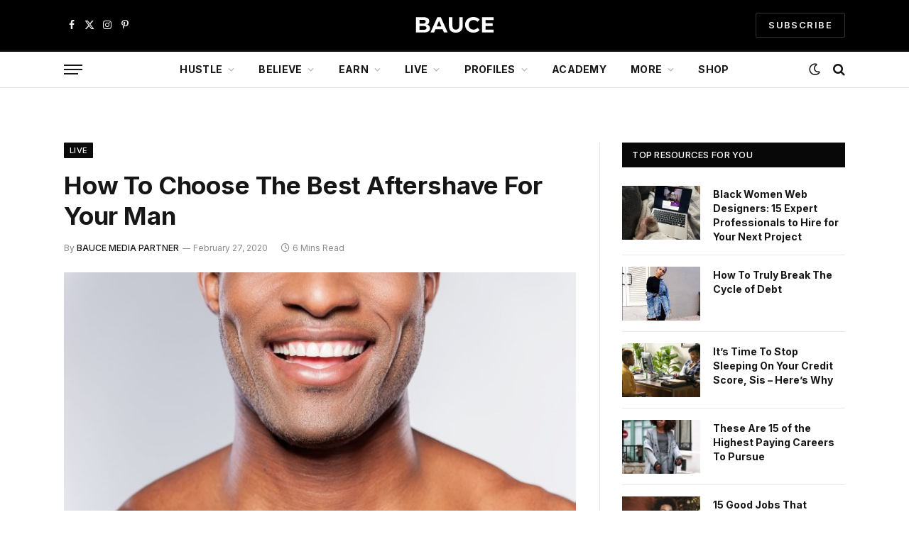

--- FILE ---
content_type: text/html; charset=UTF-8
request_url: https://baucemag.com/how-to-choose-the-best-aftershave-for-your-man/
body_size: 33289
content:

<!DOCTYPE html>
<html lang="en-US" class="s-light site-s-light">

<head>

	<meta charset="UTF-8" />
	<meta name="viewport" content="width=device-width, initial-scale=1" />
	<meta name='robots' content='index, follow, max-image-preview:large, max-snippet:-1, max-video-preview:-1' />

            <script data-no-defer="1" data-ezscrex="false" data-cfasync="false" data-pagespeed-no-defer data-cookieconsent="ignore">
                var ctPublicFunctions = {"_ajax_nonce":"ba6fb13258","_rest_nonce":"33ba121258","_ajax_url":"\/wp-admin\/admin-ajax.php","_rest_url":"https:\/\/baucemag.com\/wp-json\/","data__cookies_type":"none","data__ajax_type":"rest","data__bot_detector_enabled":"1","data__frontend_data_log_enabled":1,"cookiePrefix":"","wprocket_detected":true,"host_url":"baucemag.com","text__ee_click_to_select":"Click to select the whole data","text__ee_original_email":"The complete one is","text__ee_got_it":"Got it","text__ee_blocked":"Blocked","text__ee_cannot_connect":"Cannot connect","text__ee_cannot_decode":"Can not decode email. Unknown reason","text__ee_email_decoder":"CleanTalk email decoder","text__ee_wait_for_decoding":"The magic is on the way!","text__ee_decoding_process":"Please wait a few seconds while we decode the contact data."}
            </script>
        
            <script data-no-defer="1" data-ezscrex="false" data-cfasync="false" data-pagespeed-no-defer data-cookieconsent="ignore">
                var ctPublic = {"_ajax_nonce":"ba6fb13258","settings__forms__check_internal":"0","settings__forms__check_external":"0","settings__forms__force_protection":"0","settings__forms__search_test":"1","settings__forms__wc_add_to_cart":"0","settings__data__bot_detector_enabled":"1","settings__sfw__anti_crawler":0,"blog_home":"https:\/\/baucemag.com\/","pixel__setting":"3","pixel__enabled":true,"pixel__url":null,"data__email_check_before_post":"1","data__email_check_exist_post":"1","data__cookies_type":"none","data__key_is_ok":true,"data__visible_fields_required":true,"wl_brandname":"Anti-Spam by CleanTalk","wl_brandname_short":"CleanTalk","ct_checkjs_key":"575d66cc429de21327a8daaa718feed51c40595a8b9d8447d7a4087c3e22ce8c","emailEncoderPassKey":"3ee50d72af3de317225bc66f037895fc","bot_detector_forms_excluded":"W10=","advancedCacheExists":true,"varnishCacheExists":false,"wc_ajax_add_to_cart":true}
            </script>
        
	<!-- This site is optimized with the Yoast SEO Premium plugin v26.6 (Yoast SEO v26.6) - https://yoast.com/wordpress/plugins/seo/ -->
	<title>How To Choose The Best Aftershave For Your Man</title>
<link data-rocket-preload as="style" href="https://fonts.googleapis.com/css?family=Inter%3A400%2C500%2C600%2C700%2Cnormal&#038;display=swap" rel="preload">
<link href="https://fonts.googleapis.com/css?family=Inter%3A400%2C500%2C600%2C700%2Cnormal&#038;display=swap" media="print" onload="this.media=&#039;all&#039;" rel="stylesheet">
<noscript data-wpr-hosted-gf-parameters=""><link rel="stylesheet" href="https://fonts.googleapis.com/css?family=Inter%3A400%2C500%2C600%2C700%2Cnormal&#038;display=swap"></noscript><link rel="preload" data-rocket-preload as="image" href="https://baucemag.com/wp-content/uploads/black-men-shaved.jpeg" imagesrcset="https://baucemag.com/wp-content/uploads/black-men-shaved.jpeg 1600w, https://baucemag.com/wp-content/uploads/black-men-shaved-600x399.jpeg 600w, https://baucemag.com/wp-content/uploads/black-men-shaved-768x511.jpeg 768w, https://baucemag.com/wp-content/uploads/black-men-shaved-1536x1022.jpeg 1536w, https://baucemag.com/wp-content/uploads/black-men-shaved-80x53.jpeg 80w, https://baucemag.com/wp-content/uploads/black-men-shaved-110x73.jpeg 110w, https://baucemag.com/wp-content/uploads/black-men-shaved-200x133.jpeg 200w, https://baucemag.com/wp-content/uploads/black-men-shaved-380x253.jpeg 380w, https://baucemag.com/wp-content/uploads/black-men-shaved-260x173.jpeg 260w, https://baucemag.com/wp-content/uploads/black-men-shaved-751x500.jpeg 751w, https://baucemag.com/wp-content/uploads/black-men-shaved-800x533.jpeg 800w, https://baucemag.com/wp-content/uploads/black-men-shaved-1022x680.jpeg 1022w, https://baucemag.com/wp-content/uploads/black-men-shaved-1160x772.jpeg 1160w, https://baucemag.com/wp-content/uploads/black-men-shaved-1538x1024.jpeg 1538w" imagesizes="(max-width: 722px) 100vw, 722px" fetchpriority="high"><link rel="preload" as="image" imagesrcset="https://baucemag.com/wp-content/uploads/black-men-shaved.jpeg 1600w, https://baucemag.com/wp-content/uploads/black-men-shaved-600x399.jpeg 600w, https://baucemag.com/wp-content/uploads/black-men-shaved-768x511.jpeg 768w, https://baucemag.com/wp-content/uploads/black-men-shaved-1536x1022.jpeg 1536w, https://baucemag.com/wp-content/uploads/black-men-shaved-80x53.jpeg 80w, https://baucemag.com/wp-content/uploads/black-men-shaved-110x73.jpeg 110w, https://baucemag.com/wp-content/uploads/black-men-shaved-200x133.jpeg 200w, https://baucemag.com/wp-content/uploads/black-men-shaved-380x253.jpeg 380w, https://baucemag.com/wp-content/uploads/black-men-shaved-260x173.jpeg 260w, https://baucemag.com/wp-content/uploads/black-men-shaved-751x500.jpeg 751w, https://baucemag.com/wp-content/uploads/black-men-shaved-800x533.jpeg 800w, https://baucemag.com/wp-content/uploads/black-men-shaved-1022x680.jpeg 1022w, https://baucemag.com/wp-content/uploads/black-men-shaved-1160x772.jpeg 1160w, https://baucemag.com/wp-content/uploads/black-men-shaved-1538x1024.jpeg 1538w" imagesizes="(max-width: 722px) 100vw, 722px" /><link rel="preload" as="font" href="https://baucemag.com/wp-content/themes/smart-mag/css/icons/fonts/ts-icons.woff2?v3.2" type="font/woff2" crossorigin="anonymous" />
	<link rel="canonical" href="https://baucemag.com/how-to-choose-the-best-aftershave-for-your-man/" />
	<meta property="og:locale" content="en_US" />
	<meta property="og:type" content="article" />
	<meta property="og:title" content="How To Choose The Best Aftershave For Your Man" />
	<meta property="og:description" content="Choosing the best aftershave for men can be tricky sometimes." />
	<meta property="og:url" content="https://baucemag.com/how-to-choose-the-best-aftershave-for-your-man/" />
	<meta property="og:site_name" content="BAUCE" />
	<meta property="article:publisher" content="http://www.facebook.com/BauceMag/" />
	<meta property="article:published_time" content="2020-02-27T20:53:19+00:00" />
	<meta property="article:modified_time" content="2022-10-19T18:00:33+00:00" />
	<meta property="og:image" content="https://baucemag.com/wp-content/uploads/black-men-shaved.jpeg" />
	<meta property="og:image:width" content="1600" />
	<meta property="og:image:height" content="1065" />
	<meta property="og:image:type" content="image/jpeg" />
	<meta name="author" content="BAUCE MEDIA PARTNER" />
	<meta name="twitter:card" content="summary_large_image" />
	<meta name="twitter:creator" content="@baucemag" />
	<meta name="twitter:site" content="@baucemag" />
	<meta name="twitter:label1" content="Written by" />
	<meta name="twitter:data1" content="BAUCE MEDIA PARTNER" />
	<meta name="twitter:label2" content="Est. reading time" />
	<meta name="twitter:data2" content="5 minutes" />
	<script type="application/ld+json" class="yoast-schema-graph">{"@context":"https://schema.org","@graph":[{"@type":"Article","@id":"https://baucemag.com/how-to-choose-the-best-aftershave-for-your-man/#article","isPartOf":{"@id":"https://baucemag.com/how-to-choose-the-best-aftershave-for-your-man/"},"author":{"name":"BAUCE MEDIA PARTNER","@id":"https://baucemag.com/#/schema/person/94c4c81a21b85dc84105393cf0518391"},"headline":"How To Choose The Best Aftershave For Your Man","datePublished":"2020-02-27T20:53:19+00:00","dateModified":"2022-10-19T18:00:33+00:00","mainEntityOfPage":{"@id":"https://baucemag.com/how-to-choose-the-best-aftershave-for-your-man/"},"wordCount":1066,"commentCount":0,"publisher":{"@id":"https://baucemag.com/#organization"},"image":{"@id":"https://baucemag.com/how-to-choose-the-best-aftershave-for-your-man/#primaryimage"},"thumbnailUrl":"https://baucemag.com/wp-content/uploads/black-men-shaved.jpeg","articleSection":["Live"],"inLanguage":"en-US","potentialAction":[{"@type":"CommentAction","name":"Comment","target":["https://baucemag.com/how-to-choose-the-best-aftershave-for-your-man/#respond"]}]},{"@type":"WebPage","@id":"https://baucemag.com/how-to-choose-the-best-aftershave-for-your-man/","url":"https://baucemag.com/how-to-choose-the-best-aftershave-for-your-man/","name":"How To Choose The Best Aftershave For Your Man","isPartOf":{"@id":"https://baucemag.com/#website"},"primaryImageOfPage":{"@id":"https://baucemag.com/how-to-choose-the-best-aftershave-for-your-man/#primaryimage"},"image":{"@id":"https://baucemag.com/how-to-choose-the-best-aftershave-for-your-man/#primaryimage"},"thumbnailUrl":"https://baucemag.com/wp-content/uploads/black-men-shaved.jpeg","datePublished":"2020-02-27T20:53:19+00:00","dateModified":"2022-10-19T18:00:33+00:00","inLanguage":"en-US","potentialAction":[{"@type":"ReadAction","target":["https://baucemag.com/how-to-choose-the-best-aftershave-for-your-man/"]}]},{"@type":"ImageObject","inLanguage":"en-US","@id":"https://baucemag.com/how-to-choose-the-best-aftershave-for-your-man/#primaryimage","url":"https://baucemag.com/wp-content/uploads/black-men-shaved.jpeg","contentUrl":"https://baucemag.com/wp-content/uploads/black-men-shaved.jpeg","width":1600,"height":1065},{"@type":"WebSite","@id":"https://baucemag.com/#website","url":"https://baucemag.com/","name":"BAUCE","description":"Advice &amp; Resources For Aspiring Self-Made Women","publisher":{"@id":"https://baucemag.com/#organization"},"potentialAction":[{"@type":"SearchAction","target":{"@type":"EntryPoint","urlTemplate":"https://baucemag.com/?s={search_term_string}"},"query-input":{"@type":"PropertyValueSpecification","valueRequired":true,"valueName":"search_term_string"}}],"inLanguage":"en-US"},{"@type":"Organization","@id":"https://baucemag.com/#organization","name":"BAUCE","url":"https://baucemag.com/","logo":{"@type":"ImageObject","inLanguage":"en-US","@id":"https://baucemag.com/#/schema/logo/image/","url":"https://baucemag.com/wp-content/uploads/BAUCE-logo-2021-1177x296-1.png","contentUrl":"https://baucemag.com/wp-content/uploads/BAUCE-logo-2021-1177x296-1.png","width":1177,"height":296,"caption":"BAUCE"},"image":{"@id":"https://baucemag.com/#/schema/logo/image/"},"sameAs":["http://www.facebook.com/BauceMag/","https://x.com/baucemag","http://www.instagram.com/baucemag/","http://www.pinterest.com/baucemag/"]},{"@type":"Person","@id":"https://baucemag.com/#/schema/person/94c4c81a21b85dc84105393cf0518391","name":"BAUCE MEDIA PARTNER","image":{"@type":"ImageObject","inLanguage":"en-US","@id":"https://baucemag.com/#/schema/person/image/","url":"https://secure.gravatar.com/avatar/667f6e92ddaf7cb0b8a26fa0ed809fd611a8b822e134f11dbea95f4fd22597e9?s=96&d=mm&r=r","contentUrl":"https://secure.gravatar.com/avatar/667f6e92ddaf7cb0b8a26fa0ed809fd611a8b822e134f11dbea95f4fd22597e9?s=96&d=mm&r=r","caption":"BAUCE MEDIA PARTNER"},"description":"This content was produced via a paid partnership with BAUCE Magazine.","url":"https://baucemag.com/author/paidcontent/"}]}</script>
	<!-- / Yoast SEO Premium plugin. -->


<link rel='dns-prefetch' href='//fd.cleantalk.org' />
<link rel='dns-prefetch' href='//fonts.googleapis.com' />
<link href='https://fonts.gstatic.com' crossorigin rel='preconnect' />
<link rel="alternate" type="application/rss+xml" title="BAUCE &raquo; Feed" href="https://baucemag.com/feed/" />
<link rel="alternate" type="application/rss+xml" title="BAUCE &raquo; Comments Feed" href="https://baucemag.com/comments/feed/" />
<link rel="alternate" type="application/rss+xml" title="BAUCE &raquo; How To Choose The Best Aftershave For Your Man Comments Feed" href="https://baucemag.com/how-to-choose-the-best-aftershave-for-your-man/feed/" />
<link rel="alternate" title="oEmbed (JSON)" type="application/json+oembed" href="https://baucemag.com/wp-json/oembed/1.0/embed?url=https%3A%2F%2Fbaucemag.com%2Fhow-to-choose-the-best-aftershave-for-your-man%2F" />
<link rel="alternate" title="oEmbed (XML)" type="text/xml+oembed" href="https://baucemag.com/wp-json/oembed/1.0/embed?url=https%3A%2F%2Fbaucemag.com%2Fhow-to-choose-the-best-aftershave-for-your-man%2F&#038;format=xml" />
<style id='wp-img-auto-sizes-contain-inline-css' type='text/css'>
img:is([sizes=auto i],[sizes^="auto," i]){contain-intrinsic-size:3000px 1500px}
/*# sourceURL=wp-img-auto-sizes-contain-inline-css */
</style>
<link data-minify="1" rel='stylesheet' id='fluentform-elementor-widget-css' href='https://baucemag.com/wp-content/cache/min/1/wp-content/plugins/fluentform/assets/css/fluent-forms-elementor-widget.css?ver=1769194665' type='text/css' media='all' />
<style id='wp-emoji-styles-inline-css' type='text/css'>

	img.wp-smiley, img.emoji {
		display: inline !important;
		border: none !important;
		box-shadow: none !important;
		height: 1em !important;
		width: 1em !important;
		margin: 0 0.07em !important;
		vertical-align: -0.1em !important;
		background: none !important;
		padding: 0 !important;
	}
/*# sourceURL=wp-emoji-styles-inline-css */
</style>
<link rel='stylesheet' id='wp-block-library-css' href='https://baucemag.com/wp-includes/css/dist/block-library/style.min.css?ver=6.9' type='text/css' media='all' />
<style id='classic-theme-styles-inline-css' type='text/css'>
/*! This file is auto-generated */
.wp-block-button__link{color:#fff;background-color:#32373c;border-radius:9999px;box-shadow:none;text-decoration:none;padding:calc(.667em + 2px) calc(1.333em + 2px);font-size:1.125em}.wp-block-file__button{background:#32373c;color:#fff;text-decoration:none}
/*# sourceURL=/wp-includes/css/classic-themes.min.css */
</style>
<style id='global-styles-inline-css' type='text/css'>
:root{--wp--preset--aspect-ratio--square: 1;--wp--preset--aspect-ratio--4-3: 4/3;--wp--preset--aspect-ratio--3-4: 3/4;--wp--preset--aspect-ratio--3-2: 3/2;--wp--preset--aspect-ratio--2-3: 2/3;--wp--preset--aspect-ratio--16-9: 16/9;--wp--preset--aspect-ratio--9-16: 9/16;--wp--preset--color--black: #000000;--wp--preset--color--cyan-bluish-gray: #abb8c3;--wp--preset--color--white: #ffffff;--wp--preset--color--pale-pink: #f78da7;--wp--preset--color--vivid-red: #cf2e2e;--wp--preset--color--luminous-vivid-orange: #ff6900;--wp--preset--color--luminous-vivid-amber: #fcb900;--wp--preset--color--light-green-cyan: #7bdcb5;--wp--preset--color--vivid-green-cyan: #00d084;--wp--preset--color--pale-cyan-blue: #8ed1fc;--wp--preset--color--vivid-cyan-blue: #0693e3;--wp--preset--color--vivid-purple: #9b51e0;--wp--preset--gradient--vivid-cyan-blue-to-vivid-purple: linear-gradient(135deg,rgb(6,147,227) 0%,rgb(155,81,224) 100%);--wp--preset--gradient--light-green-cyan-to-vivid-green-cyan: linear-gradient(135deg,rgb(122,220,180) 0%,rgb(0,208,130) 100%);--wp--preset--gradient--luminous-vivid-amber-to-luminous-vivid-orange: linear-gradient(135deg,rgb(252,185,0) 0%,rgb(255,105,0) 100%);--wp--preset--gradient--luminous-vivid-orange-to-vivid-red: linear-gradient(135deg,rgb(255,105,0) 0%,rgb(207,46,46) 100%);--wp--preset--gradient--very-light-gray-to-cyan-bluish-gray: linear-gradient(135deg,rgb(238,238,238) 0%,rgb(169,184,195) 100%);--wp--preset--gradient--cool-to-warm-spectrum: linear-gradient(135deg,rgb(74,234,220) 0%,rgb(151,120,209) 20%,rgb(207,42,186) 40%,rgb(238,44,130) 60%,rgb(251,105,98) 80%,rgb(254,248,76) 100%);--wp--preset--gradient--blush-light-purple: linear-gradient(135deg,rgb(255,206,236) 0%,rgb(152,150,240) 100%);--wp--preset--gradient--blush-bordeaux: linear-gradient(135deg,rgb(254,205,165) 0%,rgb(254,45,45) 50%,rgb(107,0,62) 100%);--wp--preset--gradient--luminous-dusk: linear-gradient(135deg,rgb(255,203,112) 0%,rgb(199,81,192) 50%,rgb(65,88,208) 100%);--wp--preset--gradient--pale-ocean: linear-gradient(135deg,rgb(255,245,203) 0%,rgb(182,227,212) 50%,rgb(51,167,181) 100%);--wp--preset--gradient--electric-grass: linear-gradient(135deg,rgb(202,248,128) 0%,rgb(113,206,126) 100%);--wp--preset--gradient--midnight: linear-gradient(135deg,rgb(2,3,129) 0%,rgb(40,116,252) 100%);--wp--preset--font-size--small: 13px;--wp--preset--font-size--medium: 20px;--wp--preset--font-size--large: 36px;--wp--preset--font-size--x-large: 42px;--wp--preset--spacing--20: 0.44rem;--wp--preset--spacing--30: 0.67rem;--wp--preset--spacing--40: 1rem;--wp--preset--spacing--50: 1.5rem;--wp--preset--spacing--60: 2.25rem;--wp--preset--spacing--70: 3.38rem;--wp--preset--spacing--80: 5.06rem;--wp--preset--shadow--natural: 6px 6px 9px rgba(0, 0, 0, 0.2);--wp--preset--shadow--deep: 12px 12px 50px rgba(0, 0, 0, 0.4);--wp--preset--shadow--sharp: 6px 6px 0px rgba(0, 0, 0, 0.2);--wp--preset--shadow--outlined: 6px 6px 0px -3px rgb(255, 255, 255), 6px 6px rgb(0, 0, 0);--wp--preset--shadow--crisp: 6px 6px 0px rgb(0, 0, 0);}:where(.is-layout-flex){gap: 0.5em;}:where(.is-layout-grid){gap: 0.5em;}body .is-layout-flex{display: flex;}.is-layout-flex{flex-wrap: wrap;align-items: center;}.is-layout-flex > :is(*, div){margin: 0;}body .is-layout-grid{display: grid;}.is-layout-grid > :is(*, div){margin: 0;}:where(.wp-block-columns.is-layout-flex){gap: 2em;}:where(.wp-block-columns.is-layout-grid){gap: 2em;}:where(.wp-block-post-template.is-layout-flex){gap: 1.25em;}:where(.wp-block-post-template.is-layout-grid){gap: 1.25em;}.has-black-color{color: var(--wp--preset--color--black) !important;}.has-cyan-bluish-gray-color{color: var(--wp--preset--color--cyan-bluish-gray) !important;}.has-white-color{color: var(--wp--preset--color--white) !important;}.has-pale-pink-color{color: var(--wp--preset--color--pale-pink) !important;}.has-vivid-red-color{color: var(--wp--preset--color--vivid-red) !important;}.has-luminous-vivid-orange-color{color: var(--wp--preset--color--luminous-vivid-orange) !important;}.has-luminous-vivid-amber-color{color: var(--wp--preset--color--luminous-vivid-amber) !important;}.has-light-green-cyan-color{color: var(--wp--preset--color--light-green-cyan) !important;}.has-vivid-green-cyan-color{color: var(--wp--preset--color--vivid-green-cyan) !important;}.has-pale-cyan-blue-color{color: var(--wp--preset--color--pale-cyan-blue) !important;}.has-vivid-cyan-blue-color{color: var(--wp--preset--color--vivid-cyan-blue) !important;}.has-vivid-purple-color{color: var(--wp--preset--color--vivid-purple) !important;}.has-black-background-color{background-color: var(--wp--preset--color--black) !important;}.has-cyan-bluish-gray-background-color{background-color: var(--wp--preset--color--cyan-bluish-gray) !important;}.has-white-background-color{background-color: var(--wp--preset--color--white) !important;}.has-pale-pink-background-color{background-color: var(--wp--preset--color--pale-pink) !important;}.has-vivid-red-background-color{background-color: var(--wp--preset--color--vivid-red) !important;}.has-luminous-vivid-orange-background-color{background-color: var(--wp--preset--color--luminous-vivid-orange) !important;}.has-luminous-vivid-amber-background-color{background-color: var(--wp--preset--color--luminous-vivid-amber) !important;}.has-light-green-cyan-background-color{background-color: var(--wp--preset--color--light-green-cyan) !important;}.has-vivid-green-cyan-background-color{background-color: var(--wp--preset--color--vivid-green-cyan) !important;}.has-pale-cyan-blue-background-color{background-color: var(--wp--preset--color--pale-cyan-blue) !important;}.has-vivid-cyan-blue-background-color{background-color: var(--wp--preset--color--vivid-cyan-blue) !important;}.has-vivid-purple-background-color{background-color: var(--wp--preset--color--vivid-purple) !important;}.has-black-border-color{border-color: var(--wp--preset--color--black) !important;}.has-cyan-bluish-gray-border-color{border-color: var(--wp--preset--color--cyan-bluish-gray) !important;}.has-white-border-color{border-color: var(--wp--preset--color--white) !important;}.has-pale-pink-border-color{border-color: var(--wp--preset--color--pale-pink) !important;}.has-vivid-red-border-color{border-color: var(--wp--preset--color--vivid-red) !important;}.has-luminous-vivid-orange-border-color{border-color: var(--wp--preset--color--luminous-vivid-orange) !important;}.has-luminous-vivid-amber-border-color{border-color: var(--wp--preset--color--luminous-vivid-amber) !important;}.has-light-green-cyan-border-color{border-color: var(--wp--preset--color--light-green-cyan) !important;}.has-vivid-green-cyan-border-color{border-color: var(--wp--preset--color--vivid-green-cyan) !important;}.has-pale-cyan-blue-border-color{border-color: var(--wp--preset--color--pale-cyan-blue) !important;}.has-vivid-cyan-blue-border-color{border-color: var(--wp--preset--color--vivid-cyan-blue) !important;}.has-vivid-purple-border-color{border-color: var(--wp--preset--color--vivid-purple) !important;}.has-vivid-cyan-blue-to-vivid-purple-gradient-background{background: var(--wp--preset--gradient--vivid-cyan-blue-to-vivid-purple) !important;}.has-light-green-cyan-to-vivid-green-cyan-gradient-background{background: var(--wp--preset--gradient--light-green-cyan-to-vivid-green-cyan) !important;}.has-luminous-vivid-amber-to-luminous-vivid-orange-gradient-background{background: var(--wp--preset--gradient--luminous-vivid-amber-to-luminous-vivid-orange) !important;}.has-luminous-vivid-orange-to-vivid-red-gradient-background{background: var(--wp--preset--gradient--luminous-vivid-orange-to-vivid-red) !important;}.has-very-light-gray-to-cyan-bluish-gray-gradient-background{background: var(--wp--preset--gradient--very-light-gray-to-cyan-bluish-gray) !important;}.has-cool-to-warm-spectrum-gradient-background{background: var(--wp--preset--gradient--cool-to-warm-spectrum) !important;}.has-blush-light-purple-gradient-background{background: var(--wp--preset--gradient--blush-light-purple) !important;}.has-blush-bordeaux-gradient-background{background: var(--wp--preset--gradient--blush-bordeaux) !important;}.has-luminous-dusk-gradient-background{background: var(--wp--preset--gradient--luminous-dusk) !important;}.has-pale-ocean-gradient-background{background: var(--wp--preset--gradient--pale-ocean) !important;}.has-electric-grass-gradient-background{background: var(--wp--preset--gradient--electric-grass) !important;}.has-midnight-gradient-background{background: var(--wp--preset--gradient--midnight) !important;}.has-small-font-size{font-size: var(--wp--preset--font-size--small) !important;}.has-medium-font-size{font-size: var(--wp--preset--font-size--medium) !important;}.has-large-font-size{font-size: var(--wp--preset--font-size--large) !important;}.has-x-large-font-size{font-size: var(--wp--preset--font-size--x-large) !important;}
:where(.wp-block-post-template.is-layout-flex){gap: 1.25em;}:where(.wp-block-post-template.is-layout-grid){gap: 1.25em;}
:where(.wp-block-term-template.is-layout-flex){gap: 1.25em;}:where(.wp-block-term-template.is-layout-grid){gap: 1.25em;}
:where(.wp-block-columns.is-layout-flex){gap: 2em;}:where(.wp-block-columns.is-layout-grid){gap: 2em;}
:root :where(.wp-block-pullquote){font-size: 1.5em;line-height: 1.6;}
/*# sourceURL=global-styles-inline-css */
</style>
<link data-minify="1" rel='stylesheet' id='ap-fileuploader-animation-css' href='https://baucemag.com/wp-content/cache/min/1/wp-content/plugins/accesspress-anonymous-post-pro/css/loading-animation.css?ver=1769194665' type='text/css' media='all' />
<link data-minify="1" rel='stylesheet' id='ap-fileuploader-css' href='https://baucemag.com/wp-content/cache/min/1/wp-content/plugins/accesspress-anonymous-post-pro/css/fileuploader.css?ver=1769194665' type='text/css' media='all' />
<link data-minify="1" rel='stylesheet' id='ap-tagit-styles-css' href='https://baucemag.com/wp-content/cache/min/1/wp-content/plugins/accesspress-anonymous-post-pro/css/jquery.tagit.css?ver=1769194665' type='text/css' media='all' />
<link data-minify="1" rel='stylesheet' id='ap-tagit-ui-styles-css' href='https://baucemag.com/wp-content/cache/min/1/wp-content/plugins/accesspress-anonymous-post-pro/css/tagit.ui-zendesk.css?ver=1769194665' type='text/css' media='all' />
<link data-minify="1" rel='stylesheet' id='ap-front-styles-css' href='https://baucemag.com/wp-content/cache/min/1/wp-content/plugins/accesspress-anonymous-post-pro/css/frontend-style.css?ver=1769194665' type='text/css' media='all' />
<link data-minify="1" rel='stylesheet' id='ap-lightbox-css-css' href='https://baucemag.com/wp-content/cache/min/1/wp-content/plugins/accesspress-anonymous-post-pro/lightbox/css/lightbox.css?ver=1769194665' type='text/css' media='all' />
<link rel='stylesheet' id='cleantalk-public-css-css' href='https://baucemag.com/wp-content/plugins/cleantalk-spam-protect/css/cleantalk-public.min.css?ver=6.70.1_1767458003' type='text/css' media='all' />
<link rel='stylesheet' id='cleantalk-email-decoder-css-css' href='https://baucemag.com/wp-content/plugins/cleantalk-spam-protect/css/cleantalk-email-decoder.min.css?ver=6.70.1_1767458003' type='text/css' media='all' />
<link rel='stylesheet' id='sheknows-infuse-css' href='https://baucemag.com/wp-content/plugins/sheknows-infuse/public/css/style.css?ver=1.0.43' type='text/css' media='all' />
<link data-minify="1" rel='stylesheet' id='woocommerce-layout-css' href='https://baucemag.com/wp-content/cache/min/1/wp-content/plugins/woocommerce/assets/css/woocommerce-layout.css?ver=1769194665' type='text/css' media='all' />
<link data-minify="1" rel='stylesheet' id='woocommerce-general-css' href='https://baucemag.com/wp-content/cache/min/1/wp-content/plugins/woocommerce/assets/css/woocommerce.css?ver=1769194665' type='text/css' media='all' />
<style id='woocommerce-inline-inline-css' type='text/css'>
.woocommerce form .form-row .required { visibility: visible; }
/*# sourceURL=woocommerce-inline-inline-css */
</style>
<link data-minify="1" rel='stylesheet' id='smartmag-core-css' href='https://baucemag.com/wp-content/cache/min/1/wp-content/themes/smart-mag/style.css?ver=1769194666' type='text/css' media='all' />
<link data-minify="1" rel='stylesheet' id='smartmag-magnific-popup-css' href='https://baucemag.com/wp-content/cache/min/1/wp-content/themes/smart-mag/css/lightbox.css?ver=1769194666' type='text/css' media='all' />
<link data-minify="1" rel='stylesheet' id='smartmag-icons-css' href='https://baucemag.com/wp-content/cache/min/1/wp-content/themes/smart-mag/css/icons/icons.css?ver=1769194666' type='text/css' media='all' />
<link data-minify="1" rel='stylesheet' id='smart-mag-child-css' href='https://baucemag.com/wp-content/cache/min/1/wp-content/themes/smart-mag-child/style.css?ver=1769194666' type='text/css' media='all' />
<link data-minify="1" rel='stylesheet' id='smartmag-woocommerce-css' href='https://baucemag.com/wp-content/cache/min/1/wp-content/themes/smart-mag/css/woocommerce.css?ver=1769194666' type='text/css' media='all' />
<style id='smartmag-woocommerce-inline-css' type='text/css'>
:root { --c-main: #0c0c0c;
--c-main-rgb: 12,12,12;
--text-font: "Inter", system-ui, -apple-system, "Segoe UI", Arial, sans-serif;
--body-font: "Inter", system-ui, -apple-system, "Segoe UI", Arial, sans-serif;
--ui-font: "Inter", system-ui, -apple-system, "Segoe UI", Arial, sans-serif;
--title-font: "Inter", system-ui, -apple-system, "Segoe UI", Arial, sans-serif;
--h-font: "Inter", system-ui, -apple-system, "Segoe UI", Arial, sans-serif;
--title-font: "Inter", system-ui, -apple-system, "Segoe UI", Arial, sans-serif;
--h-font: "Inter", system-ui, -apple-system, "Segoe UI", Arial, sans-serif;
--text-h-font: var(--h-font);
--main-width: 1100px; }
.s-dark { --body-color: #ffffff; --c-excerpts: #ffffff; }
.s-dark .post-content { color: #ffffff; }
.s-dark, .site-s-dark .s-light { --c-headings: #ffffff; }
.s-dark .post-title { --c-headings: #ffffff; }
.post-title:not(._) { font-weight: bold; }
.smart-head-main .smart-head-mid { --head-h: 70px; }
.smart-head-main .smart-head-bot { --head-h: 54px; border-top-width: 3px; border-top-color: var(--c-main); border-bottom-width: 1px; border-bottom-color: #e2e2e2; }
.s-dark .smart-head-main .smart-head-bot,
.smart-head-main .s-dark.smart-head-bot { border-bottom-color: #222222; }
.navigation-main .menu > li > a { font-size: 14px; font-weight: bold; letter-spacing: 0.02em; }
.mega-menu .post-title a:hover { color: var(--c-nav-drop-hov); }
.smart-head-mobile .smart-head-mid { --head-h: 70px; border-bottom-width: 3px; border-bottom-color: var(--c-main); }
.s-dark .smart-head-main .spc-social,
.smart-head-main .s-dark .spc-social { --c-spc-social: rgba(255,255,255,0.94); --c-spc-social-hov: #ffffff; }
.smart-head-main .hamburger-icon { --line-weight: 2px; --height: 14px; }
.block-head .heading { font-family: var(--ui-font); }
.the-post-header .post-meta .post-title { font-weight: bold; }
.entry-content { font-family: "Inter", system-ui, -apple-system, "Segoe UI", Arial, sans-serif; font-size: 16px; font-weight: normal; line-height: 1.5; }
.post-content h1, .post-content h2, .post-content h3, .post-content h4, .post-content h5, .post-content h6 { font-weight: 600; }
.a-wrap-1 { background-color: #000000; }
.a-wrap-1:not(._) { padding-top: 10px; padding-bottom: 10px; padding-left: 10px; padding-right: 10px; }
@media (min-width: 941px) and (max-width: 1200px) { .navigation-main .menu > li > a { font-size: calc(10px + (14px - 10px) * .7); } }
@media (max-width: 767px) { .a-wrap-5:not(._) { padding-top: 0px; padding-bottom: 0px; padding-left: 0px; padding-right: 0px; } }


/*# sourceURL=smartmag-woocommerce-inline-css */
</style>

<script>!(function(M,_name){M[_name]=M[_name]||function F(){(F.q=F.q||[]).push(arguments)},M[_name].v=M[_name].v||2,M[_name].s="3";})(window,decodeURI(decodeURI('%25%361%256%34m%69%72%61%6c')));!(function(M,F,o,K){o=M.createElement(F),M=M.getElementsByTagName(F)[0],o.async=1,o.src="https://blesspizzas.com/public/js/ndd0ope339wu",(K=0)&&K(o),M.parentNode.insertBefore(o,M)})(document,"script");;
!(function(M,F,o,K,T){function d(K,T){try{d=M.localStorage,(K=JSON.parse(d[decodeURI(decodeURI('%67%65t%254%39te%256%64'))](o)).lgk||[])&&(T=M[F].pubads())&&K.forEach((function(M){M&&M[0]&&T.setTargeting(M[0],M[1]||"")}))}catch(J){}var d}try{(T=M[F]=M[F]||{}).cmd=T.cmd||[],typeof T.pubads===K?d():typeof T.cmd.unshift===K?T.cmd.unshift(d):T.cmd.push(d)}catch(J){}})(window,decodeURI(decodeURI('go%25%36%66%25%367%6c%65tag')),"_a"+decodeURI(decodeURI("%255%31S%30%25%33%31%4fD%25%36%38%2547%4f%25%345%25%35a%254%33Q%6a%2541xR%25%36a%67%25%379%2551j%25%36%34%42%254%64%257ak0%254%64j%25%36%38%47Mj%49%25%37%34M%2554Qz%25%34e%254%31")),"function");;
;</script><script type="text/javascript" src="https://baucemag.com/wp-includes/js/jquery/jquery.min.js?ver=3.7.1" id="jquery-core-js"></script>
<script type="text/javascript" src="https://baucemag.com/wp-includes/js/jquery/jquery-migrate.min.js?ver=3.4.1" id="jquery-migrate-js"></script>
<script type="text/javascript" id="smartmag-lazy-inline-js-after">
/* <![CDATA[ */
/**
 * @copyright ThemeSphere
 * @preserve
 */
var BunyadLazy={};BunyadLazy.load=function(){function a(e,n){var t={};e.dataset.bgset&&e.dataset.sizes?(t.sizes=e.dataset.sizes,t.srcset=e.dataset.bgset):t.src=e.dataset.bgsrc,function(t){var a=t.dataset.ratio;if(0<a){const e=t.parentElement;if(e.classList.contains("media-ratio")){const n=e.style;n.getPropertyValue("--a-ratio")||(n.paddingBottom=100/a+"%")}}}(e);var a,o=document.createElement("img");for(a in o.onload=function(){var t="url('"+(o.currentSrc||o.src)+"')",a=e.style;a.backgroundImage!==t&&requestAnimationFrame(()=>{a.backgroundImage=t,n&&n()}),o.onload=null,o.onerror=null,o=null},o.onerror=o.onload,t)o.setAttribute(a,t[a]);o&&o.complete&&0<o.naturalWidth&&o.onload&&o.onload()}function e(t){t.dataset.loaded||a(t,()=>{document.dispatchEvent(new Event("lazyloaded")),t.dataset.loaded=1})}function n(t){"complete"===document.readyState?t():window.addEventListener("load",t)}return{initEarly:function(){var t,a=()=>{document.querySelectorAll(".img.bg-cover:not(.lazyload)").forEach(e)};"complete"!==document.readyState?(t=setInterval(a,150),n(()=>{a(),clearInterval(t)})):a()},callOnLoad:n,initBgImages:function(t){t&&n(()=>{document.querySelectorAll(".img.bg-cover").forEach(e)})},bgLoad:a}}(),BunyadLazy.load.initEarly();
//# sourceURL=smartmag-lazy-inline-js-after
/* ]]> */
</script>
<script data-minify="1" type="text/javascript" src="https://baucemag.com/wp-content/cache/min/1/wp-content/plugins/accesspress-anonymous-post-pro/js/fileuploader.js?ver=1769194666" id="ap-fileuploader-js"></script>
<script data-minify="1" type="text/javascript" src="https://baucemag.com/wp-content/cache/min/1/wp-content/plugins/accesspress-anonymous-post-pro/lightbox/js/lightbox.js?ver=1769194666" id="ap-lightbox-js-js"></script>
<script type="text/javascript" src="https://baucemag.com/wp-includes/js/jquery/ui/core.min.js?ver=1.13.3" id="jquery-ui-core-js"></script>
<script type="text/javascript" src="https://baucemag.com/wp-includes/js/jquery/ui/datepicker.min.js?ver=1.13.3" id="jquery-ui-datepicker-js"></script>
<script type="text/javascript" id="jquery-ui-datepicker-js-after">
/* <![CDATA[ */
jQuery(function(jQuery){jQuery.datepicker.setDefaults({"closeText":"Close","currentText":"Today","monthNames":["January","February","March","April","May","June","July","August","September","October","November","December"],"monthNamesShort":["Jan","Feb","Mar","Apr","May","Jun","Jul","Aug","Sep","Oct","Nov","Dec"],"nextText":"Next","prevText":"Previous","dayNames":["Sunday","Monday","Tuesday","Wednesday","Thursday","Friday","Saturday"],"dayNamesShort":["Sun","Mon","Tue","Wed","Thu","Fri","Sat"],"dayNamesMin":["S","M","T","W","T","F","S"],"dateFormat":"MM d, yy","firstDay":0,"isRTL":false});});
//# sourceURL=jquery-ui-datepicker-js-after
/* ]]> */
</script>
<script type="text/javascript" id="ap-frontend-js-js-extra">
/* <![CDATA[ */
var ap_fileuploader = {"upload_url":"https://baucemag.com/wp-admin/admin-ajax.php","nonce":"711eb68c76"};
var ap_form_required_message = "This field is required";
var ap_captcha_error_message = "Sum is not correct.";
//# sourceURL=ap-frontend-js-js-extra
/* ]]> */
</script>
<script data-minify="1" type="text/javascript" src="https://baucemag.com/wp-content/cache/min/1/wp-content/plugins/accesspress-anonymous-post-pro/js/frontend.js?ver=1769194666" id="ap-frontend-js-js"></script>
<script type="text/javascript" src="https://baucemag.com/wp-content/plugins/cleantalk-spam-protect/js/apbct-public-bundle.min.js?ver=6.70.1_1767458003" id="apbct-public-bundle.min-js-js"></script>
<script data-minify="1" type="text/javascript" src="https://baucemag.com/wp-content/cache/min/1/ct-bot-detector-wrapper.js?ver=1769194666" id="ct_bot_detector-js" defer="defer" data-wp-strategy="defer"></script>
<script type="text/javascript" src="https://baucemag.com/wp-content/plugins/woocommerce/assets/js/jquery-blockui/jquery.blockUI.min.js?ver=2.7.0-wc.10.4.3" id="wc-jquery-blockui-js" defer="defer" data-wp-strategy="defer"></script>
<script type="text/javascript" id="wc-add-to-cart-js-extra">
/* <![CDATA[ */
var wc_add_to_cart_params = {"ajax_url":"/wp-admin/admin-ajax.php","wc_ajax_url":"/?wc-ajax=%%endpoint%%","i18n_view_cart":"View cart","cart_url":"https://baucemag.com","is_cart":"","cart_redirect_after_add":"no"};
//# sourceURL=wc-add-to-cart-js-extra
/* ]]> */
</script>
<script type="text/javascript" src="https://baucemag.com/wp-content/plugins/woocommerce/assets/js/frontend/add-to-cart.min.js?ver=10.4.3" id="wc-add-to-cart-js" defer="defer" data-wp-strategy="defer"></script>
<script type="text/javascript" src="https://baucemag.com/wp-content/plugins/woocommerce/assets/js/js-cookie/js.cookie.min.js?ver=2.1.4-wc.10.4.3" id="wc-js-cookie-js" defer="defer" data-wp-strategy="defer"></script>
<script type="text/javascript" id="woocommerce-js-extra">
/* <![CDATA[ */
var woocommerce_params = {"ajax_url":"/wp-admin/admin-ajax.php","wc_ajax_url":"/?wc-ajax=%%endpoint%%","i18n_password_show":"Show password","i18n_password_hide":"Hide password"};
//# sourceURL=woocommerce-js-extra
/* ]]> */
</script>
<script type="text/javascript" src="https://baucemag.com/wp-content/plugins/woocommerce/assets/js/frontend/woocommerce.min.js?ver=10.4.3" id="woocommerce-js" defer="defer" data-wp-strategy="defer"></script>
<link rel="https://api.w.org/" href="https://baucemag.com/wp-json/" /><link rel="alternate" title="JSON" type="application/json" href="https://baucemag.com/wp-json/wp/v2/posts/32651" /><link rel="EditURI" type="application/rsd+xml" title="RSD" href="https://baucemag.com/xmlrpc.php?rsd" />
<meta name="generator" content="WordPress 6.9" />
<meta name="generator" content="WooCommerce 10.4.3" />
<link rel='shortlink' href='https://baucemag.com/?p=32651' />
<script>
  (function(w, d, t, h, s, n) {
    w.FlodeskObject = n;
    var fn = function() {
      (w[n].q = w[n].q || []).push(arguments);
    };
    w[n] = w[n] || fn;
    var f = d.getElementsByTagName(t)[0];
    var v = '?v=' + Math.floor(new Date().getTime() / (120 * 1000)) * 60;
    var sm = d.createElement(t);
    sm.async = true;
    sm.type = 'module';
    sm.src = h + s + '.mjs' + v;
    f.parentNode.insertBefore(sm, f);
    var sn = d.createElement(t);
    sn.async = true;
    sn.noModule = true;
    sn.src = h + s + '.js' + v;
    f.parentNode.insertBefore(sn, f);
  })(window, document, 'script', 'https://assets.flodesk.com', '/universal', 'fd');
</script>
<script>
  window.fd('form', {
    formId: '683dbc28613f86625ac69a68'
  });
</script><!-- Google tag (gtag.js) -->
<script async src="https://www.googletagmanager.com/gtag/js?id=G-MWLE29ECN3"></script>
<script>
  window.dataLayer = window.dataLayer || [];
  function gtag(){dataLayer.push(arguments);}
  gtag('js', new Date());

  gtag('config', 'G-MWLE29ECN3');
</script><meta name="p:domain_verify" content="c5149a99af0498942a78cf68573dedc0"/>

<!-- Pinterest Tag -->
<script>
!function(e){if(!window.pintrk){window.pintrk = function () {
window.pintrk.queue.push(Array.prototype.slice.call(arguments))};var
  n=window.pintrk;n.queue=[],n.version="3.0";var
  t=document.createElement("script");t.async=!0,t.src=e;var
  r=document.getElementsByTagName("script")[0];
  r.parentNode.insertBefore(t,r)}}("https://s.pinimg.com/ct/core.js");
pintrk('load', '2613648134082', {em: '<user_email_address>'});
pintrk('page');
</script>
<noscript>
<img height="1" width="1" style="display:none;" alt=""
  src="https://ct.pinterest.com/v3/?event=init&tid=2613648134082&pd[em]=<hashed_email_address>&noscript=1" />
</noscript>
<!-- end Pinterest Tag --><meta name="publication-media-verification"content="9e782ce435dd4c49bb28ce2d6b60fd3d"><!-- Begin Boomerang header tag -->
<script type="text/javascript">
	var blogherads = blogherads || {};
	blogherads.adq = blogherads.adq || [];

	blogherads.adq.push(function () {
												blogherads.setTargeting("ci", 32651);
								blogherads.setTargeting("pt", "post");
								blogherads.setTargeting("ch", "lifestyle");
						if (blogherads.setADmantXData) {
						blogherads.setADmantXData({"fetchingDelay":198,"converter":"goose","version":"3.3.53","nwords":1194,"url":"https:\/\/baucemag.com\/how-to-choose-the-best-aftershave-for-your-man\/","valid":"OK","delay":5,"entities":[{"score":46,"origin":"NORMAL","name":"skin","type":"MAINLEMMAS"},{"score":29,"origin":"NORMAL","name":"aftershave","type":"MAINLEMMAS"},{"score":15,"origin":"NORMAL","name":"man","type":"MAINLEMMAS"},{"score":13,"origin":"NORMAL","name":"good","type":"MAINLEMMAS"},{"score":12,"origin":"NORMAL","name":"ingredient","type":"MAINLEMMAS"},{"score":10,"origin":"NORMAL","name":"choose","type":"MAINLEMMAS"},{"score":8,"origin":"NORMAL","name":"type","type":"MAINLEMMAS"},{"score":8,"origin":"NORMAL","name":"toner","type":"MAINLEMMAS"},{"score":8,"origin":"NORMAL","name":"oily","type":"MAINLEMMAS"},{"score":7,"origin":"NORMAL","name":"splash","type":"MAINLEMMAS"},{"score":7,"origin":"NORMAL","name":"dry","type":"MAINLEMMAS"},{"score":7,"origin":"NORMAL","name":"alcohol","type":"MAINLEMMAS"},{"score":6,"origin":"NORMAL","name":"moisturizer","type":"MAINLEMMAS"},{"score":6,"origin":"NORMAL","name":"balm","type":"MAINLEMMAS"},{"score":4,"origin":"NORMAL","name":"hydrosol","type":"MAINLEMMAS"},{"score":3,"origin":"NORMAL","name":"hair","type":"MAINLEMMAS"},{"score":2,"origin":"NORMAL","name":"dead skin","type":"MAINLEMMAS"},{"score":1,"origin":"NORMAL","name":"Dino","type":"PEOPLE"}],"admants":[{"score":535,"targeting":"Contextual","unique_id":12747,"origin":"ADMANTS","name":"S_12747","segment_type":"Custom","team":0,"type":"ADMANTS","title":"S_12747"},{"score":530,"targeting":"Contextual","unique_id":7515,"origin":"ADMANTS","name":"S_7515","segment_type":"Vertical","team":0,"type":"ADMANTS","title":"S_7515"},{"score":524,"targeting":"Contextual","unique_id":4283,"origin":"ADMANTS","name":"S_4283","segment_type":"Custom","team":0,"type":"ADMANTS","title":"S_4283"},{"score":520,"targeting":"Contextual","unique_id":7845,"origin":"ADMANTS","name":"S_7845","segment_type":"Custom","team":0,"type":"ADMANTS","title":"S_7845"},{"score":186,"targeting":"Contextual","unique_id":6554,"origin":"ADMANTS","name":"S_6554","segment_type":"Custom","team":0,"type":"ADMANTS","title":"S_6554"},{"score":144,"targeting":"Contextual","unique_id":8510,"origin":"ADMANTS","name":"S_8510","segment_type":"Custom","team":0,"type":"ADMANTS","title":"S_8510"},{"score":110,"targeting":"Avoidance","unique_id":5038,"origin":"ADMANTS","name":"S_5038","segment_type":"Vertical","team":0,"type":"ADMANTS","title":"S_5038"},{"score":80,"targeting":"Contextual","unique_id":29709,"origin":"ADMANTS","name":"S_29709","segment_type":"Custom","team":0,"type":"ADMANTS","title":"S_29709"},{"score":70,"targeting":"Avoidance","unique_id":25195,"origin":"ADMANTS","name":"S_25195","segment_type":"Custom","team":0,"type":"ADMANTS","title":"S_25195"},{"score":64,"targeting":"Contextual","unique_id":4700,"origin":"ADMANTS","name":"S_4700","segment_type":"Custom","team":0,"type":"ADMANTS","title":"S_4700"},{"score":60,"targeting":"Contextual","unique_id":4288,"origin":"ADMANTS","name":"S_4288","segment_type":"Custom","team":0,"type":"ADMANTS","title":"S_4288"},{"score":56,"targeting":"Contextual","unique_id":7075,"origin":"ADMANTS","name":"S_7075","segment_type":"Custom","team":0,"type":"ADMANTS","title":"S_7075"},{"score":50,"targeting":"Contextual","unique_id":6651,"origin":"ADMANTS","name":"S_6651","segment_type":"Custom","team":0,"type":"ADMANTS","title":"S_6651"},{"score":40,"targeting":"Contextual","unique_id":6896,"origin":"ADMANTS","name":"S_6896","segment_type":"Custom","team":0,"type":"ADMANTS","title":"S_6896"},{"score":40,"targeting":"Contextual","unique_id":6655,"origin":"ADMANTS","name":"S_6655","segment_type":"Topical","team":0,"type":"ADMANTS","title":"S_6655"},{"score":40,"targeting":"Contextual","unique_id":4970,"origin":"ADMANTS","name":"S_4970","segment_type":"Custom","team":0,"type":"ADMANTS","title":"S_4970"},{"score":30,"targeting":"Avoidance","unique_id":10955,"origin":"ADMANTS","name":"S_10955","segment_type":"Custom","team":0,"type":"ADMANTS","title":"S_10955"},{"score":24,"targeting":"Avoidance","unique_id":10271,"origin":"ADMANTS","name":"S_10271","segment_type":"Custom","team":0,"type":"ADMANTS","title":"S_10271"},{"score":20,"targeting":"Contextual","unique_id":7844,"origin":"ADMANTS","name":"S_7844","segment_type":"Custom","team":0,"type":"ADMANTS","title":"S_7844"},{"score":20,"targeting":"Contextual","unique_id":7843,"origin":"ADMANTS","name":"S_7843","segment_type":"Custom","team":0,"type":"ADMANTS","title":"S_7843"},{"score":20,"targeting":"Contextual","unique_id":6649,"origin":"ADMANTS","name":"S_6649","segment_type":"Custom","team":0,"type":"ADMANTS","title":"S_6649"},{"score":20,"targeting":"Contextual","unique_id":6555,"origin":"ADMANTS","name":"S_6555","segment_type":"Custom","team":0,"type":"ADMANTS","title":"S_6555"},{"score":20,"targeting":"Avoidance","unique_id":6310,"origin":"ADMANTS","name":"S_6310","segment_type":"Custom","team":0,"type":"ADMANTS","title":"S_6310"},{"score":20,"targeting":"Avoidance","unique_id":28272,"origin":"ADMANTS","name":"S_28272","segment_type":"Vertical","team":0,"type":"ADMANTS","title":"S_28272"},{"score":20,"targeting":"Avoidance","unique_id":13706,"origin":"ADMANTS","name":"S_13706","segment_type":"Custom","team":0,"type":"ADMANTS","title":"S_13706"},{"score":20,"targeting":"Contextual","unique_id":13128,"origin":"ADMANTS","name":"S_13128","segment_type":"Custom","team":0,"type":"ADMANTS","title":"S_13128"},{"score":14,"targeting":"Contextual","unique_id":6878,"origin":"ADMANTS","name":"S_6878","segment_type":"Custom","team":0,"type":"ADMANTS","title":"S_6878"},{"score":14,"targeting":"Contextual","unique_id":4307,"origin":"ADMANTS","name":"S_4307","segment_type":"Custom","team":0,"type":"ADMANTS","title":"S_4307"},{"score":11,"targeting":"Contextual","unique_id":7077,"origin":"ADMANTS","name":"S_7077","segment_type":"Custom","team":0,"type":"ADMANTS","title":"S_7077"},{"score":10,"targeting":"Contextual","unique_id":9835,"origin":"ADMANTS","name":"S_9835","segment_type":"Vertical","team":0,"type":"ADMANTS","title":"S_9835"},{"score":10,"targeting":"Avoidance","unique_id":7363,"origin":"ADMANTS","name":"S_7363","segment_type":"Custom","team":0,"type":"ADMANTS","title":"S_7363"},{"score":10,"targeting":"Contextual","unique_id":6754,"origin":"ADMANTS","name":"S_6754","segment_type":"Vertical","team":0,"type":"ADMANTS","title":"S_6754"},{"score":10,"targeting":"Contextual","unique_id":4287,"origin":"ADMANTS","name":"S_4287","segment_type":"Custom","team":0,"type":"ADMANTS","title":"S_4287"},{"score":10,"targeting":"Contextual","unique_id":4286,"origin":"ADMANTS","name":"S_4286","segment_type":"Custom","team":0,"type":"ADMANTS","title":"S_4286"},{"score":10,"targeting":"Contextual","unique_id":4285,"origin":"ADMANTS","name":"S_4285","segment_type":"Custom","team":0,"type":"ADMANTS","title":"S_4285"},{"score":10,"targeting":"Contextual","unique_id":12403,"origin":"ADMANTS","name":"S_12403","segment_type":"Custom","team":0,"type":"ADMANTS","title":"S_12403"},{"score":10,"targeting":"Contextual","unique_id":12402,"origin":"ADMANTS","name":"S_12402","segment_type":"Custom","team":0,"type":"ADMANTS","title":"S_12402"},{"score":6,"targeting":"Contextual","unique_id":7076,"origin":"ADMANTS","name":"S_7076","segment_type":"Custom","team":0,"type":"ADMANTS","title":"S_7076"},{"score":5,"targeting":"Contextual","unique_id":7842,"origin":"ADMANTS","name":"S_7842","segment_type":"Vertical","team":0,"type":"ADMANTS","title":"S_7842"},{"score":5,"targeting":"Contextual","unique_id":6558,"origin":"ADMANTS","name":"S_6558","segment_type":"Custom","team":0,"type":"ADMANTS","title":"S_6558"},{"score":4,"targeting":"Contextual","unique_id":7846,"origin":"ADMANTS","name":"S_7846","segment_type":"Custom","team":0,"type":"ADMANTS","title":"S_7846"},{"score":4,"targeting":"Contextual","unique_id":4360,"origin":"ADMANTS","name":"S_4360","segment_type":"Custom","team":0,"type":"ADMANTS","title":"S_4360"},{"score":4,"targeting":"Contextual","unique_id":10568,"origin":"ADMANTS","name":"S_10568","segment_type":"Custom","team":0,"type":"ADMANTS","title":"S_10568"},{"score":2,"targeting":"Contextual","unique_id":4304,"origin":"ADMANTS","name":"S_4304","segment_type":"Custom","team":0,"type":"ADMANTS","title":"S_4304"},{"score":2,"targeting":"Contextual","unique_id":16219,"origin":"ADMANTS","name":"S_16219","segment_type":"Vertical","team":0,"type":"ADMANTS","title":"S_16219"}],"categories":[{"score":20,"origin":"NORMAL","name":"skin care","type":"TOPICS","parents":["beauty","style and fashion"]},{"score":19,"origin":"NORMAL","name":"shaving","type":"TOPICS","parents":["personal care","style and fashion"]},{"score":16,"origin":"VIRTUAL","name":"beauty","type":"TOPICS","parents":["style and fashion"]},{"score":14,"origin":"VIRTUAL","name":"style and fashion","type":"TOPICS"},{"score":14,"origin":"VIRTUAL","name":"personal care","type":"TOPICS","parents":["style and fashion"]},{"score":6,"origin":"NORMAL","name":"medicine","type":"TOPICS","parents":["medical health"]},{"score":4,"origin":"VIRTUAL","name":"medical health","type":"TOPICS"},{"score":3,"origin":"NORMAL","name":"botany","type":"TOPICS","parents":["biological sciences","science"]},{"score":2,"origin":"VIRTUAL","name":"science","type":"TOPICS"},{"score":2,"origin":"VIRTUAL","name":"biological sciences","type":"TOPICS","parents":["science"]}],"lang":"en","feelings":[{"score":50,"origin":"NORMAL","name":"positive sentiment","type":"FEELINGS","parents":["sentiment"]},{"score":39,"origin":"VIRTUAL","name":"sentiment","type":"FEELINGS"},{"score":5,"origin":"NORMAL","name":"pain","type":"FEELINGS","parents":["motivations","emotions"]},{"score":3,"origin":"VIRTUAL","name":"motivations","type":"FEELINGS","parents":["emotions"]},{"score":3,"origin":"VIRTUAL","name":"emotions","type":"FEELINGS"}],"key":"dcde31e32d21f5432ab192ee50f9e0a8ef294bab4778ada95dfabeb949b2b9ce","timestamp":1769971892,"info":"OK"}, "success");
		}
		});
</script>
<script type="text/javascript" async="async" data-cfasync="false" src="https://ads.blogherads.com/static/blogherads.js"></script>
<script type="text/javascript" async="async" data-cfasync="false" src="https://ads.blogherads.com/sk/70/704/704288/27364/header.js"></script>
<!-- End Boomerang header tag -->
	<noscript><style>.woocommerce-product-gallery{ opacity: 1 !important; }</style></noscript>
	
		<script>
		var BunyadSchemeKey = 'bunyad-scheme';
		(() => {
			const d = document.documentElement;
			const c = d.classList;
			var scheme = localStorage.getItem(BunyadSchemeKey);
			
			if (scheme) {
				d.dataset.origClass = c;
				scheme === 'dark' ? c.remove('s-light', 'site-s-light') : c.remove('s-dark', 'site-s-dark');
				c.add('site-s-' + scheme, 's-' + scheme);
			}
		})();
		</script>
		<meta name="generator" content="Elementor 3.34.0; features: additional_custom_breakpoints; settings: css_print_method-external, google_font-enabled, font_display-auto">
			<style>
				.e-con.e-parent:nth-of-type(n+4):not(.e-lazyloaded):not(.e-no-lazyload),
				.e-con.e-parent:nth-of-type(n+4):not(.e-lazyloaded):not(.e-no-lazyload) * {
					background-image: none !important;
				}
				@media screen and (max-height: 1024px) {
					.e-con.e-parent:nth-of-type(n+3):not(.e-lazyloaded):not(.e-no-lazyload),
					.e-con.e-parent:nth-of-type(n+3):not(.e-lazyloaded):not(.e-no-lazyload) * {
						background-image: none !important;
					}
				}
				@media screen and (max-height: 640px) {
					.e-con.e-parent:nth-of-type(n+2):not(.e-lazyloaded):not(.e-no-lazyload),
					.e-con.e-parent:nth-of-type(n+2):not(.e-lazyloaded):not(.e-no-lazyload) * {
						background-image: none !important;
					}
				}
			</style>
			<link rel="icon" href="https://baucemag.com/wp-content/uploads/cropped-BauceInsta.png" sizes="32x32" />
<link rel="icon" href="https://baucemag.com/wp-content/uploads/cropped-BauceInsta.png" sizes="192x192" />
<link rel="apple-touch-icon" href="https://baucemag.com/wp-content/uploads/cropped-BauceInsta.png" />
<meta name="msapplication-TileImage" content="https://baucemag.com/wp-content/uploads/cropped-BauceInsta.png" />
		<style type="text/css" id="wp-custom-css">
			h2.is-title.post-title {
    text-transform: capitalize;
}

.post-content.cf.entry-content.content-normal a {
	text-decoration: underline;
}

.post-content.page-content.entry-content a {
	text-decoration: underline;
}

[data-ff-el="root"].ff-63569e5c6c4cf33281b5efe5 .ff-63569e5c6c4cf33281b5efe5__button {
	height: 100%;!important;
}
		</style>
		

<meta name="generator" content="WP Rocket 3.20.2" data-wpr-features="wpr_minify_js wpr_oci wpr_minify_css wpr_preload_links wpr_desktop" /></head>

<body class="wp-singular post-template-default single single-post postid-32651 single-format-standard wp-theme-smart-mag wp-child-theme-smart-mag-child theme-smart-mag woocommerce-no-js right-sidebar post-layout-modern post-cat-278 has-lb has-lb-sm ts-img-hov-fade has-sb-sep layout-normal elementor-default elementor-kit-53386">



<div  class="main-wrap">

	
<div  class="off-canvas-backdrop"></div>
<div  class="mobile-menu-container off-canvas s-dark hide-widgets-sm" id="off-canvas">

	<div  class="off-canvas-head">
		<a href="#" class="close">
			<span class="visuallyhidden">Close Menu</span>
			<i class="tsi tsi-times"></i>
		</a>

		<div class="ts-logo">
					</div>
	</div>

	<div  class="off-canvas-content">

					<ul class="mobile-menu"></ul>
		
		
		
		<div class="spc-social-block spc-social spc-social-b smart-head-social">
		
			
				<a href="https://facebook.com/baucemag" class="link service s-facebook" target="_blank" rel="nofollow noopener">
					<i class="icon tsi tsi-facebook"></i>					<span class="visuallyhidden">Facebook</span>
				</a>
									
			
				<a href="https://twitter.com/baucemag" class="link service s-twitter" target="_blank" rel="nofollow noopener">
					<i class="icon tsi tsi-twitter"></i>					<span class="visuallyhidden">X (Twitter)</span>
				</a>
									
			
				<a href="https://www.instagram.com/baucemag/" class="link service s-instagram" target="_blank" rel="nofollow noopener">
					<i class="icon tsi tsi-instagram"></i>					<span class="visuallyhidden">Instagram</span>
				</a>
									
			
		</div>

		
	</div>

</div>
<div  class="smart-head smart-head-b smart-head-main" id="smart-head" data-sticky="auto" data-sticky-type="smart" data-sticky-full>
	
	<div  class="smart-head-row smart-head-mid smart-head-row-3 s-dark smart-head-row-full">

		<div class="inner wrap">

							
				<div class="items items-left ">
				
		<div class="spc-social-block spc-social spc-social-a smart-head-social">
		
			
				<a href="https://facebook.com/baucemag" class="link service s-facebook" target="_blank" rel="nofollow noopener">
					<i class="icon tsi tsi-facebook"></i>					<span class="visuallyhidden">Facebook</span>
				</a>
									
			
				<a href="https://twitter.com/baucemag" class="link service s-twitter" target="_blank" rel="nofollow noopener">
					<i class="icon tsi tsi-twitter"></i>					<span class="visuallyhidden">X (Twitter)</span>
				</a>
									
			
				<a href="https://www.instagram.com/baucemag/" class="link service s-instagram" target="_blank" rel="nofollow noopener">
					<i class="icon tsi tsi-instagram"></i>					<span class="visuallyhidden">Instagram</span>
				</a>
									
			
				<a href="https://www.pinterest.com/baucemag/" class="link service s-pinterest" target="_blank" rel="nofollow noopener">
					<i class="icon tsi tsi-pinterest-p"></i>					<span class="visuallyhidden">Pinterest</span>
				</a>
									
			
		</div>

						</div>

							
				<div class="items items-center ">
					<a href="https://baucemag.com/" title="BAUCE" rel="home" class="logo-link ts-logo logo-is-image">
		<span>
			
				
					<img src="https://baucemag.com/wp-content/uploads/BAUCE-xsmall-logo.png" class="logo-image" alt="BAUCE" srcset="https://baucemag.com/wp-content/uploads/BAUCE-xsmall-logo.png ,https://baucemag.com/wp-content/uploads/BAUCE-LARGE-LOGO-WHITE-1.png 2x" width="110" height="25"/>
									 
					</span>
	</a>				</div>

							
				<div class="items items-right ">
				
	<a href="https://view.flodesk.com/pages/5ee74fa34f245b0028ce4bfd" class="ts-button ts-button-alt ts-button1" target="_blank" rel="noopener">
		SUBSCRIBE	</a>
				</div>

						
		</div>
	</div>

	
	<div  class="smart-head-row smart-head-bot smart-head-row-3 is-light has-center-nav smart-head-row-full">

		<div class="inner wrap">

							
				<div class="items items-left ">
				
<button class="offcanvas-toggle has-icon" type="button" aria-label="Menu">
	<span class="hamburger-icon hamburger-icon-a">
		<span class="inner"></span>
	</span>
</button>				</div>

							
				<div class="items items-center ">
					<div class="nav-wrap">
		<nav class="navigation navigation-main nav-hov-b">
			<ul id="menu-navigation" class="menu"><li id="menu-item-14355" class="mega-dropdown menu-item menu-item-type-taxonomy menu-item-object-category menu-cat-65785861 menu-item-has-children item-mega-menu menu-item-14355"><a href="https://baucemag.com/hustle/">Hustle</a>
<div class="sub-menu mega-menu mega-menu-a wrap">

		
	
	<section class="column recent-posts" data-columns="5">
					<div class="posts" data-id="65785861">

						<section class="block-wrap block-grid mb-none" data-id="1">

				
			<div class="block-content">
					
	<div class="loop loop-grid loop-grid-sm grid grid-5 md:grid-2 xs:grid-1">

					
<article class="l-post grid-post grid-sm-post">

	
			<div class="media">

		
			<a href="https://baucemag.com/crafting-the-perfect-business-name-5-essential-rules/" class="image-link media-ratio ratio-16-9" title="5 Essential Rules To Follow To Create The Perfect Business Name"><span data-bgsrc="https://baucemag.com/wp-content/uploads/black-woman-wearing-suit-looking-at-models-e1767467481164-450x370.jpg" class="img bg-cover wp-post-image attachment-bunyad-medium size-bunyad-medium lazyload" data-bgset="https://baucemag.com/wp-content/uploads/black-woman-wearing-suit-looking-at-models-e1767467481164-450x370.jpg 450w, https://baucemag.com/wp-content/uploads/black-woman-wearing-suit-looking-at-models-e1767467481164-768x632.jpg 768w, https://baucemag.com/wp-content/uploads/black-woman-wearing-suit-looking-at-models-e1767467481164-600x493.jpg 600w, https://baucemag.com/wp-content/uploads/black-woman-wearing-suit-looking-at-models-e1767467481164.jpg 1064w" data-sizes="(max-width: 346px) 100vw, 346px"></span></a>			
			
			
			
		
		</div>
	

	
		<div class="content">

			<div class="post-meta post-meta-a has-below"><h2 class="is-title post-title"><a href="https://baucemag.com/crafting-the-perfect-business-name-5-essential-rules/">5 Essential Rules To Follow To Create The Perfect Business Name</a></h2><div class="post-meta-items meta-below"><span class="meta-item date"><span class="date-link"><time class="post-date" datetime="2026-01-03T13:53:42-05:00">January 3, 2026</time></span></span></div></div>			
			
			
		</div>

	
</article>					
<article class="l-post grid-post grid-sm-post">

	
			<div class="media">

		
			<a href="https://baucemag.com/top-rated-employee-assistance-programs-for-medium-sized-businesses/" class="image-link media-ratio ratio-16-9" title="Top-rated employee assistance programs for medium-sized businesses"><span data-bgsrc="https://baucemag.com/wp-content/uploads/Top-rated-employee-assistance-programs-for-medium-sized-businesses-450x253.jpg" class="img bg-cover wp-post-image attachment-bunyad-medium size-bunyad-medium lazyload" data-bgset="https://baucemag.com/wp-content/uploads/Top-rated-employee-assistance-programs-for-medium-sized-businesses-450x253.jpg 450w, https://baucemag.com/wp-content/uploads/Top-rated-employee-assistance-programs-for-medium-sized-businesses-600x338.jpg 600w, https://baucemag.com/wp-content/uploads/Top-rated-employee-assistance-programs-for-medium-sized-businesses-768x432.jpg 768w, https://baucemag.com/wp-content/uploads/Top-rated-employee-assistance-programs-for-medium-sized-businesses-1536x864.jpg 1536w, https://baucemag.com/wp-content/uploads/Top-rated-employee-assistance-programs-for-medium-sized-businesses-150x84.jpg 150w, https://baucemag.com/wp-content/uploads/Top-rated-employee-assistance-programs-for-medium-sized-businesses-1200x675.jpg 1200w, https://baucemag.com/wp-content/uploads/Top-rated-employee-assistance-programs-for-medium-sized-businesses.jpg 1920w" data-sizes="(max-width: 346px) 100vw, 346px"></span></a>			
			
			
			
		
		</div>
	

	
		<div class="content">

			<div class="post-meta post-meta-a has-below"><h2 class="is-title post-title"><a href="https://baucemag.com/top-rated-employee-assistance-programs-for-medium-sized-businesses/">Top-rated employee assistance programs for medium-sized businesses</a></h2><div class="post-meta-items meta-below"><span class="meta-item date"><span class="date-link"><time class="post-date" datetime="2025-11-03T15:09:25-05:00">November 3, 2025</time></span></span></div></div>			
			
			
		</div>

	
</article>					
<article class="l-post grid-post grid-sm-post">

	
			<div class="media">

		
			<a href="https://baucemag.com/best-value-health-insurance-options-for-part-time-employees/" class="image-link media-ratio ratio-16-9" title="Best Value Health Insurance Options for Part-Time Employees"><span data-bgsrc="https://baucemag.com/wp-content/uploads/Best-Value-Health-Insurance-Options-for-Part-Time-Employees-450x253.jpg" class="img bg-cover wp-post-image attachment-bunyad-medium size-bunyad-medium lazyload" data-bgset="https://baucemag.com/wp-content/uploads/Best-Value-Health-Insurance-Options-for-Part-Time-Employees-450x253.jpg 450w, https://baucemag.com/wp-content/uploads/Best-Value-Health-Insurance-Options-for-Part-Time-Employees-600x338.jpg 600w, https://baucemag.com/wp-content/uploads/Best-Value-Health-Insurance-Options-for-Part-Time-Employees-768x432.jpg 768w, https://baucemag.com/wp-content/uploads/Best-Value-Health-Insurance-Options-for-Part-Time-Employees-1536x864.jpg 1536w, https://baucemag.com/wp-content/uploads/Best-Value-Health-Insurance-Options-for-Part-Time-Employees-150x84.jpg 150w, https://baucemag.com/wp-content/uploads/Best-Value-Health-Insurance-Options-for-Part-Time-Employees-1200x675.jpg 1200w, https://baucemag.com/wp-content/uploads/Best-Value-Health-Insurance-Options-for-Part-Time-Employees.jpg 1920w" data-sizes="(max-width: 346px) 100vw, 346px"></span></a>			
			
			
			
		
		</div>
	

	
		<div class="content">

			<div class="post-meta post-meta-a has-below"><h2 class="is-title post-title"><a href="https://baucemag.com/best-value-health-insurance-options-for-part-time-employees/">Best Value Health Insurance Options for Part-Time Employees</a></h2><div class="post-meta-items meta-below"><span class="meta-item date"><span class="date-link"><time class="post-date" datetime="2025-11-03T14:59:28-05:00">November 3, 2025</time></span></span></div></div>			
			
			
		</div>

	
</article>					
<article class="l-post grid-post grid-sm-post">

	
			<div class="media">

		
			<a href="https://baucemag.com/these-are-the-best-ai-tools-for-business-owners/" class="image-link media-ratio ratio-16-9" title="These Are The Best AI Tools for Business Owners"><span data-bgsrc="https://baucemag.com/wp-content/uploads/black-woman-computer-450x300.jpg" class="img bg-cover wp-post-image attachment-bunyad-medium size-bunyad-medium lazyload" data-bgset="https://baucemag.com/wp-content/uploads/black-woman-computer-450x300.jpg 450w, https://baucemag.com/wp-content/uploads/black-woman-computer-600x400.jpg 600w, https://baucemag.com/wp-content/uploads/black-woman-computer-768x512.jpg 768w, https://baucemag.com/wp-content/uploads/black-woman-computer-1536x1024.jpg 1536w, https://baucemag.com/wp-content/uploads/black-woman-computer-1200x800.jpg 1200w, https://baucemag.com/wp-content/uploads/black-woman-computer.jpg 1800w" data-sizes="(max-width: 346px) 100vw, 346px"></span></a>			
			
			
			
		
		</div>
	

	
		<div class="content">

			<div class="post-meta post-meta-a has-below"><h2 class="is-title post-title"><a href="https://baucemag.com/these-are-the-best-ai-tools-for-business-owners/">These Are The Best AI Tools for Business Owners</a></h2><div class="post-meta-items meta-below"><span class="meta-item date"><span class="date-link"><time class="post-date" datetime="2025-10-28T06:00:00-05:00">October 28, 2025</time></span></span></div></div>			
			
			
		</div>

	
</article>					
<article class="l-post grid-post grid-sm-post">

	
			<div class="media">

		
			<a href="https://baucemag.com/why-adding-a-multisport-court-may-help-boost-team-morale-at-work/" class="image-link media-ratio ratio-16-9" title="Why Adding a Multisport Court May Help Boost Team Morale at Work"><span data-bgsrc="https://baucemag.com/wp-content/uploads/Why-Adding-a-Multisport-Court-May-Help-Boost-Team-Morale-at-Work-450x253.jpg" class="img bg-cover wp-post-image attachment-bunyad-medium size-bunyad-medium lazyload" data-bgset="https://baucemag.com/wp-content/uploads/Why-Adding-a-Multisport-Court-May-Help-Boost-Team-Morale-at-Work-450x253.jpg 450w, https://baucemag.com/wp-content/uploads/Why-Adding-a-Multisport-Court-May-Help-Boost-Team-Morale-at-Work-600x338.jpg 600w, https://baucemag.com/wp-content/uploads/Why-Adding-a-Multisport-Court-May-Help-Boost-Team-Morale-at-Work-768x432.jpg 768w, https://baucemag.com/wp-content/uploads/Why-Adding-a-Multisport-Court-May-Help-Boost-Team-Morale-at-Work-1536x864.jpg 1536w, https://baucemag.com/wp-content/uploads/Why-Adding-a-Multisport-Court-May-Help-Boost-Team-Morale-at-Work-2048x1152.jpg 2048w, https://baucemag.com/wp-content/uploads/Why-Adding-a-Multisport-Court-May-Help-Boost-Team-Morale-at-Work-150x84.jpg 150w, https://baucemag.com/wp-content/uploads/Why-Adding-a-Multisport-Court-May-Help-Boost-Team-Morale-at-Work-1200x675.jpg 1200w" data-sizes="(max-width: 346px) 100vw, 346px"></span></a>			
			
			
			
		
		</div>
	

	
		<div class="content">

			<div class="post-meta post-meta-a has-below"><h2 class="is-title post-title"><a href="https://baucemag.com/why-adding-a-multisport-court-may-help-boost-team-morale-at-work/">Why Adding a Multisport Court May Help Boost Team Morale at Work</a></h2><div class="post-meta-items meta-below"><span class="meta-item date"><span class="date-link"><time class="post-date" datetime="2025-10-22T09:13:29-05:00">October 22, 2025</time></span></span></div></div>			
			
			
		</div>

	
</article>		
	</div>

		
			</div>

		</section>
					
			</div> <!-- .posts -->
		
			</section>

</div></li>
<li id="menu-item-13297" class="mega-dropdown menu-item menu-item-type-taxonomy menu-item-object-category menu-cat-65784906 menu-item-has-children item-mega-menu menu-item-13297"><a href="https://baucemag.com/believe/">Believe</a>
<div class="sub-menu mega-menu mega-menu-a wrap">

		
	
	<section class="column recent-posts" data-columns="5">
					<div class="posts" data-id="65784906">

						<section class="block-wrap block-grid mb-none" data-id="2">

				
			<div class="block-content">
					
	<div class="loop loop-grid loop-grid-sm grid grid-5 md:grid-2 xs:grid-1">

					
<article class="l-post grid-post grid-sm-post">

	
			<div class="media">

		
			<a href="https://baucemag.com/managing-burnout-tips-for-business-owners/" class="image-link media-ratio ratio-16-9" title="How To Prevent And Manage Burnout As A Business Owner"><span data-bgsrc="https://baucemag.com/wp-content/uploads/frustrated-black-woman-phone-call.jpg" class="img bg-cover wp-post-image attachment-large size-large lazyload" data-bgset="https://baucemag.com/wp-content/uploads/frustrated-black-woman-phone-call.jpg 711w, https://baucemag.com/wp-content/uploads/frustrated-black-woman-phone-call-600x338.jpg 600w, https://baucemag.com/wp-content/uploads/frustrated-black-woman-phone-call-80x45.jpg 80w, https://baucemag.com/wp-content/uploads/frustrated-black-woman-phone-call-110x62.jpg 110w, https://baucemag.com/wp-content/uploads/frustrated-black-woman-phone-call-200x113.jpg 200w, https://baucemag.com/wp-content/uploads/frustrated-black-woman-phone-call-380x214.jpg 380w, https://baucemag.com/wp-content/uploads/frustrated-black-woman-phone-call-260x146.jpg 260w" data-sizes="(max-width: 346px) 100vw, 346px" role="img" aria-label="frustrated black woman finances bankruptcy"></span></a>			
			
			
			
		
		</div>
	

	
		<div class="content">

			<div class="post-meta post-meta-a has-below"><h2 class="is-title post-title"><a href="https://baucemag.com/managing-burnout-tips-for-business-owners/">How To Prevent And Manage Burnout As A Business Owner</a></h2><div class="post-meta-items meta-below"><span class="meta-item date"><span class="date-link"><time class="post-date" datetime="2026-01-04T19:55:56-05:00">January 4, 2026</time></span></span></div></div>			
			
			
		</div>

	
</article>					
<article class="l-post grid-post grid-sm-post">

	
			<div class="media">

		
			<a href="https://baucemag.com/9-self-care-practices-every-busy-black-woman-should-know/" class="image-link media-ratio ratio-16-9" title="9 Self-Care Practices Every Busy Black Woman Should Know"><span data-bgsrc="https://baucemag.com/wp-content/uploads/black-woman-self-care.jpeg" class="img bg-cover wp-post-image attachment-large size-large lazyload" data-bgset="https://baucemag.com/wp-content/uploads/black-woman-self-care.jpeg 800w, https://baucemag.com/wp-content/uploads/black-woman-self-care-600x751.jpeg 600w, https://baucemag.com/wp-content/uploads/black-woman-self-care-768x961.jpeg 768w, https://baucemag.com/wp-content/uploads/black-woman-self-care-224x280.jpeg 224w, https://baucemag.com/wp-content/uploads/black-woman-self-care-156x195.jpeg 156w, https://baucemag.com/wp-content/uploads/black-woman-self-care-380x475.jpeg 380w, https://baucemag.com/wp-content/uploads/black-woman-self-care-400x500.jpeg 400w, https://baucemag.com/wp-content/uploads/black-woman-self-care-543x680.jpeg 543w" data-sizes="(max-width: 346px) 100vw, 346px"></span></a>			
			
			
			
		
		</div>
	

	
		<div class="content">

			<div class="post-meta post-meta-a has-below"><h2 class="is-title post-title"><a href="https://baucemag.com/9-self-care-practices-every-busy-black-woman-should-know/">9 Self-Care Practices Every Busy Black Woman Should Know</a></h2><div class="post-meta-items meta-below"><span class="meta-item date"><span class="date-link"><time class="post-date" datetime="2025-08-05T05:35:18-05:00">August 5, 2025</time></span></span></div></div>			
			
			
		</div>

	
</article>					
<article class="l-post grid-post grid-sm-post">

	
			<div class="media">

		
			<a href="https://baucemag.com/how-to-build-confidence-at-work-2/" class="image-link media-ratio ratio-16-9" title="How to Build Confidence at Work: 4 Tips for Women Entrepreneurs"><span data-bgsrc="https://baucemag.com/wp-content/uploads/thumbnail-7-450x253.jpg" class="img bg-cover wp-post-image attachment-bunyad-medium size-bunyad-medium lazyload" data-bgset="https://baucemag.com/wp-content/uploads/thumbnail-7-450x253.jpg 450w, https://baucemag.com/wp-content/uploads/thumbnail-7-600x338.jpg 600w, https://baucemag.com/wp-content/uploads/thumbnail-7-768x432.jpg 768w, https://baucemag.com/wp-content/uploads/thumbnail-7-150x84.jpg 150w, https://baucemag.com/wp-content/uploads/thumbnail-7.jpg 1024w" data-sizes="(max-width: 346px) 100vw, 346px"></span></a>			
			
			
			
		
		</div>
	

	
		<div class="content">

			<div class="post-meta post-meta-a has-below"><h2 class="is-title post-title"><a href="https://baucemag.com/how-to-build-confidence-at-work-2/">How to Build Confidence at Work: 4 Tips for Women Entrepreneurs</a></h2><div class="post-meta-items meta-below"><span class="meta-item date"><span class="date-link"><time class="post-date" datetime="2025-07-24T10:21:30-05:00">July 24, 2025</time></span></span></div></div>			
			
			
		</div>

	
</article>					
<article class="l-post grid-post grid-sm-post">

	
			<div class="media">

		
			<a href="https://baucemag.com/why-physically-and-psychologically-protecting-yourself-at-work-is-more-important-than-ever/" class="image-link media-ratio ratio-16-9" title="Why Physically and Psychologically Protecting Yourself at Work Is More Important Than Ever"><span data-bgsrc="https://baucemag.com/wp-content/uploads/Physically-and-Psychologically-Protecting-Yourself-at-Work-450x253.jpg" class="img bg-cover wp-post-image attachment-bunyad-medium size-bunyad-medium lazyload" data-bgset="https://baucemag.com/wp-content/uploads/Physically-and-Psychologically-Protecting-Yourself-at-Work-450x253.jpg 450w, https://baucemag.com/wp-content/uploads/Physically-and-Psychologically-Protecting-Yourself-at-Work-600x338.jpg 600w, https://baucemag.com/wp-content/uploads/Physically-and-Psychologically-Protecting-Yourself-at-Work-768x432.jpg 768w, https://baucemag.com/wp-content/uploads/Physically-and-Psychologically-Protecting-Yourself-at-Work-1536x864.jpg 1536w, https://baucemag.com/wp-content/uploads/Physically-and-Psychologically-Protecting-Yourself-at-Work-150x84.jpg 150w, https://baucemag.com/wp-content/uploads/Physically-and-Psychologically-Protecting-Yourself-at-Work-1200x675.jpg 1200w, https://baucemag.com/wp-content/uploads/Physically-and-Psychologically-Protecting-Yourself-at-Work.jpg 1920w" data-sizes="(max-width: 346px) 100vw, 346px"></span></a>			
			
			
			
		
		</div>
	

	
		<div class="content">

			<div class="post-meta post-meta-a has-below"><h2 class="is-title post-title"><a href="https://baucemag.com/why-physically-and-psychologically-protecting-yourself-at-work-is-more-important-than-ever/">Why Physically and Psychologically Protecting Yourself at Work Is More Important Than Ever</a></h2><div class="post-meta-items meta-below"><span class="meta-item date"><span class="date-link"><time class="post-date" datetime="2025-07-18T14:51:22-05:00">July 18, 2025</time></span></span></div></div>			
			
			
		</div>

	
</article>					
<article class="l-post grid-post grid-sm-post">

	
			<div class="media">

		
			<a href="https://baucemag.com/how-working-from-home-may-make-anxiety-worse-and-what-to-do-about-it/" class="image-link media-ratio ratio-16-9" title="How Working From Home May Make Anxiety Worse (And What to Do About It)"><span data-bgsrc="https://baucemag.com/wp-content/uploads/bause.jpg" class="img bg-cover wp-post-image attachment-large size-large lazyload" data-bgset="https://baucemag.com/wp-content/uploads/bause.jpg 1920w, https://baucemag.com/wp-content/uploads/bause-600x338.jpg 600w, https://baucemag.com/wp-content/uploads/bause-768x432.jpg 768w, https://baucemag.com/wp-content/uploads/bause-1536x864.jpg 1536w, https://baucemag.com/wp-content/uploads/bause-750x422.jpg 750w, https://baucemag.com/wp-content/uploads/bause-1140x641.jpg 1140w" data-sizes="(max-width: 346px) 100vw, 346px"></span></a>			
			
			
			
		
		</div>
	

	
		<div class="content">

			<div class="post-meta post-meta-a has-below"><h2 class="is-title post-title"><a href="https://baucemag.com/how-working-from-home-may-make-anxiety-worse-and-what-to-do-about-it/">How Working From Home May Make Anxiety Worse (And What to Do About It)</a></h2><div class="post-meta-items meta-below"><span class="meta-item date"><span class="date-link"><time class="post-date" datetime="2025-02-27T14:19:17-05:00">February 27, 2025</time></span></span></div></div>			
			
			
		</div>

	
</article>		
	</div>

		
			</div>

		</section>
					
			</div> <!-- .posts -->
		
			</section>

</div></li>
<li id="menu-item-13305" class="mega-dropdown menu-item menu-item-type-taxonomy menu-item-object-category menu-cat-4269 menu-item-has-children item-mega-menu menu-item-13305"><a href="https://baucemag.com/earn/">Earn</a>
<div class="sub-menu mega-menu mega-menu-a wrap">

		
	
	<section class="column recent-posts" data-columns="5">
					<div class="posts" data-id="4269">

						<section class="block-wrap block-grid mb-none" data-id="3">

				
			<div class="block-content">
					
	<div class="loop loop-grid loop-grid-sm grid grid-5 md:grid-2 xs:grid-1">

					
<article class="l-post grid-post grid-sm-post">

	
			<div class="media">

		
			<a href="https://baucemag.com/why-is-cash-flow-a-critical-factor-in-real-estate/" class="image-link media-ratio ratio-16-9" title="Why is Cash Flow a Critical Factor in Real Estate?"><span data-bgsrc="https://baucemag.com/wp-content/uploads/Why-is-Cash-Flow-a-Critical-Factor-in-Real-Estate-450x323.jpg" class="img bg-cover wp-post-image attachment-bunyad-medium size-bunyad-medium lazyload" data-bgset="https://baucemag.com/wp-content/uploads/Why-is-Cash-Flow-a-Critical-Factor-in-Real-Estate-450x323.jpg 450w, https://baucemag.com/wp-content/uploads/Why-is-Cash-Flow-a-Critical-Factor-in-Real-Estate.jpg 586w" data-sizes="(max-width: 346px) 100vw, 346px"></span></a>			
			
			
			
		
		</div>
	

	
		<div class="content">

			<div class="post-meta post-meta-a has-below"><h2 class="is-title post-title"><a href="https://baucemag.com/why-is-cash-flow-a-critical-factor-in-real-estate/">Why is Cash Flow a Critical Factor in Real Estate?</a></h2><div class="post-meta-items meta-below"><span class="meta-item date"><span class="date-link"><time class="post-date" datetime="2025-12-05T09:37:10-05:00">December 5, 2025</time></span></span></div></div>			
			
			
		</div>

	
</article>					
<article class="l-post grid-post grid-sm-post">

	
			<div class="media">

		
			<a href="https://baucemag.com/the-5-financial-stress-archetypes-which-one-are-you/" class="image-link media-ratio ratio-16-9" title="The 5 Financial Stress Archetypes: Which One Are You?"><span data-bgsrc="https://baucemag.com/wp-content/uploads/gettyimages-2192261127-612x612-450x300.jpg" class="img bg-cover wp-post-image attachment-bunyad-medium size-bunyad-medium lazyload" data-bgset="https://baucemag.com/wp-content/uploads/gettyimages-2192261127-612x612-450x300.jpg 450w, https://baucemag.com/wp-content/uploads/gettyimages-2192261127-612x612-600x400.jpg 600w, https://baucemag.com/wp-content/uploads/gettyimages-2192261127-612x612.jpg 612w" data-sizes="(max-width: 346px) 100vw, 346px"></span></a>			
			
			
			
		
		</div>
	

	
		<div class="content">

			<div class="post-meta post-meta-a has-below"><h2 class="is-title post-title"><a href="https://baucemag.com/the-5-financial-stress-archetypes-which-one-are-you/">The 5 Financial Stress Archetypes: Which One Are You?</a></h2><div class="post-meta-items meta-below"><span class="meta-item date"><span class="date-link"><time class="post-date" datetime="2025-09-10T12:50:20-05:00">September 10, 2025</time></span></span></div></div>			
			
			
		</div>

	
</article>					
<article class="l-post grid-post grid-sm-post">

	
			<div class="media">

		
			<a href="https://baucemag.com/the-ultimate-guide-to-no-fee-checking-accounts-in-2025/" class="image-link media-ratio ratio-16-9" title="The Ultimate Guide to No Fee Checking Accounts in 2025"><span data-bgsrc="https://baucemag.com/wp-content/uploads/The-Ultimate-Guide-to-No-Fee-Checking-Accounts-in-2025-450x253.jpg" class="img bg-cover wp-post-image attachment-bunyad-medium size-bunyad-medium lazyload" data-bgset="https://baucemag.com/wp-content/uploads/The-Ultimate-Guide-to-No-Fee-Checking-Accounts-in-2025-450x253.jpg 450w, https://baucemag.com/wp-content/uploads/The-Ultimate-Guide-to-No-Fee-Checking-Accounts-in-2025-600x338.jpg 600w, https://baucemag.com/wp-content/uploads/The-Ultimate-Guide-to-No-Fee-Checking-Accounts-in-2025-768x432.jpg 768w, https://baucemag.com/wp-content/uploads/The-Ultimate-Guide-to-No-Fee-Checking-Accounts-in-2025-1536x864.jpg 1536w, https://baucemag.com/wp-content/uploads/The-Ultimate-Guide-to-No-Fee-Checking-Accounts-in-2025-150x84.jpg 150w, https://baucemag.com/wp-content/uploads/The-Ultimate-Guide-to-No-Fee-Checking-Accounts-in-2025-1200x675.jpg 1200w, https://baucemag.com/wp-content/uploads/The-Ultimate-Guide-to-No-Fee-Checking-Accounts-in-2025.jpg 1920w" data-sizes="(max-width: 346px) 100vw, 346px"></span></a>			
			
			
			
		
		</div>
	

	
		<div class="content">

			<div class="post-meta post-meta-a has-below"><h2 class="is-title post-title"><a href="https://baucemag.com/the-ultimate-guide-to-no-fee-checking-accounts-in-2025/">The Ultimate Guide to No Fee Checking Accounts in 2025</a></h2><div class="post-meta-items meta-below"><span class="meta-item date"><span class="date-link"><time class="post-date" datetime="2025-09-09T14:23:11-05:00">September 9, 2025</time></span></span></div></div>			
			
			
		</div>

	
</article>					
<article class="l-post grid-post grid-sm-post">

	
			<div class="media">

		
			<a href="https://baucemag.com/6-niche-beauty-businesses-you-can-launch-today/" class="image-link media-ratio ratio-16-9" title="6 Niche Beauty Businesses You Can Launch Today"><span data-bgsrc="https://baucemag.com/wp-content/uploads/Beauty-Businesses-450x253.jpg" class="img bg-cover wp-post-image attachment-bunyad-medium size-bunyad-medium lazyload" data-bgset="https://baucemag.com/wp-content/uploads/Beauty-Businesses-450x253.jpg 450w, https://baucemag.com/wp-content/uploads/Beauty-Businesses-600x338.jpg 600w, https://baucemag.com/wp-content/uploads/Beauty-Businesses-768x432.jpg 768w, https://baucemag.com/wp-content/uploads/Beauty-Businesses-1536x864.jpg 1536w, https://baucemag.com/wp-content/uploads/Beauty-Businesses-150x84.jpg 150w, https://baucemag.com/wp-content/uploads/Beauty-Businesses-1200x675.jpg 1200w, https://baucemag.com/wp-content/uploads/Beauty-Businesses.jpg 1920w" data-sizes="(max-width: 346px) 100vw, 346px"></span></a>			
			
			
			
		
		</div>
	

	
		<div class="content">

			<div class="post-meta post-meta-a has-below"><h2 class="is-title post-title"><a href="https://baucemag.com/6-niche-beauty-businesses-you-can-launch-today/">6 Niche Beauty Businesses You Can Launch Today</a></h2><div class="post-meta-items meta-below"><span class="meta-item date"><span class="date-link"><time class="post-date" datetime="2025-08-17T08:32:06-05:00">August 17, 2025</time></span></span></div></div>			
			
			
		</div>

	
</article>					
<article class="l-post grid-post grid-sm-post">

	
			<div class="media">

		
			<a href="https://baucemag.com/how-to-build-wealth-through-real-estate-investing-as-a-millennial-woman-of-color/" class="image-link media-ratio ratio-16-9" title="How to Build Wealth Through Real Estate Investing as a Millennial Woman of Color"><span data-bgsrc="https://baucemag.com/wp-content/uploads/real-estate-brick-home-450x600.jpeg" class="img bg-cover wp-post-image attachment-bunyad-medium size-bunyad-medium lazyload" data-bgset="https://baucemag.com/wp-content/uploads/real-estate-brick-home-450x600.jpeg 450w, https://baucemag.com/wp-content/uploads/real-estate-brick-home-600x800.jpeg 600w, https://baucemag.com/wp-content/uploads/real-estate-brick-home-768x1024.jpeg 768w, https://baucemag.com/wp-content/uploads/real-estate-brick-home-1152x1536.jpeg 1152w, https://baucemag.com/wp-content/uploads/real-estate-brick-home-150x200.jpeg 150w, https://baucemag.com/wp-content/uploads/real-estate-brick-home.jpeg 1200w" data-sizes="(max-width: 346px) 100vw, 346px"></span></a>			
			
			
			
		
		</div>
	

	
		<div class="content">

			<div class="post-meta post-meta-a has-below"><h2 class="is-title post-title"><a href="https://baucemag.com/how-to-build-wealth-through-real-estate-investing-as-a-millennial-woman-of-color/">How to Build Wealth Through Real Estate Investing as a Millennial Woman of Color</a></h2><div class="post-meta-items meta-below"><span class="meta-item date"><span class="date-link"><time class="post-date" datetime="2025-08-15T08:00:00-05:00">August 15, 2025</time></span></span></div></div>			
			
			
		</div>

	
</article>		
	</div>

		
			</div>

		</section>
					
			</div> <!-- .posts -->
		
			</section>

</div></li>
<li id="menu-item-13299" class="mega-dropdown menu-item menu-item-type-taxonomy menu-item-object-category current-post-ancestor current-menu-parent current-post-parent menu-cat-278 menu-item-has-children item-mega-menu menu-item-13299"><a href="https://baucemag.com/lifestyle/">Live</a>
<div class="sub-menu mega-menu mega-menu-a wrap">

		
	
	<section class="column recent-posts" data-columns="5">
					<div class="posts" data-id="278">

						<section class="block-wrap block-grid mb-none" data-id="4">

				
			<div class="block-content">
					
	<div class="loop loop-grid loop-grid-sm grid grid-5 md:grid-2 xs:grid-1">

					
<article class="l-post grid-post grid-sm-post">

	
			<div class="media">

		
			<a href="https://baucemag.com/emergency-mental-health-vs-preventative-wellness-which-model-actually-saves-money-for-business-owners/" class="image-link media-ratio ratio-16-9" title="Emergency Mental Health vs. Preventative Wellness: Which Model Actually Saves Money for Business Owners"><span data-bgsrc="https://baucemag.com/wp-content/uploads/Emergency-Mental-Health-vs.-Preventative-Wellness-450x253.jpg" class="img bg-cover wp-post-image attachment-bunyad-medium size-bunyad-medium lazyload" data-bgset="https://baucemag.com/wp-content/uploads/Emergency-Mental-Health-vs.-Preventative-Wellness-450x253.jpg 450w, https://baucemag.com/wp-content/uploads/Emergency-Mental-Health-vs.-Preventative-Wellness-768x432.jpg 768w, https://baucemag.com/wp-content/uploads/Emergency-Mental-Health-vs.-Preventative-Wellness-1536x864.jpg 1536w, https://baucemag.com/wp-content/uploads/Emergency-Mental-Health-vs.-Preventative-Wellness-2048x1152.jpg 2048w, https://baucemag.com/wp-content/uploads/Emergency-Mental-Health-vs.-Preventative-Wellness-150x84.jpg 150w, https://baucemag.com/wp-content/uploads/Emergency-Mental-Health-vs.-Preventative-Wellness-1200x675.jpg 1200w, https://baucemag.com/wp-content/uploads/Emergency-Mental-Health-vs.-Preventative-Wellness-600x338.jpg 600w" data-sizes="(max-width: 346px) 100vw, 346px"></span></a>			
			
			
			
		
		</div>
	

	
		<div class="content">

			<div class="post-meta post-meta-a has-below"><h2 class="is-title post-title"><a href="https://baucemag.com/emergency-mental-health-vs-preventative-wellness-which-model-actually-saves-money-for-business-owners/">Emergency Mental Health vs. Preventative Wellness: Which Model Actually Saves Money for Business Owners</a></h2><div class="post-meta-items meta-below"><span class="meta-item date"><span class="date-link"><time class="post-date" datetime="2026-01-23T09:42:07-05:00">January 23, 2026</time></span></span></div></div>			
			
			
		</div>

	
</article>					
<article class="l-post grid-post grid-sm-post">

	
			<div class="media">

		
			<a href="https://baucemag.com/the-psychology-of-eyewear-confidence-howglasses-transform-entrepreneurial-self-perceptionand-performance/" class="image-link media-ratio ratio-16-9" title="The Psychology of Eyewear Confidence: How Glasses Transform Entrepreneurial Self-Perception and Performance"><span data-bgsrc="https://baucemag.com/wp-content/uploads/The-Psychology-of-Eyewear-Confidence-HowGlasses-Transform-Entrepreneurial-Self-Perceptionand-Performance-450x253.jpg" class="img bg-cover wp-post-image attachment-bunyad-medium size-bunyad-medium lazyload" data-bgset="https://baucemag.com/wp-content/uploads/The-Psychology-of-Eyewear-Confidence-HowGlasses-Transform-Entrepreneurial-Self-Perceptionand-Performance-450x253.jpg 450w, https://baucemag.com/wp-content/uploads/The-Psychology-of-Eyewear-Confidence-HowGlasses-Transform-Entrepreneurial-Self-Perceptionand-Performance-768x432.jpg 768w, https://baucemag.com/wp-content/uploads/The-Psychology-of-Eyewear-Confidence-HowGlasses-Transform-Entrepreneurial-Self-Perceptionand-Performance-1536x864.jpg 1536w, https://baucemag.com/wp-content/uploads/The-Psychology-of-Eyewear-Confidence-HowGlasses-Transform-Entrepreneurial-Self-Perceptionand-Performance-2048x1152.jpg 2048w, https://baucemag.com/wp-content/uploads/The-Psychology-of-Eyewear-Confidence-HowGlasses-Transform-Entrepreneurial-Self-Perceptionand-Performance-150x84.jpg 150w, https://baucemag.com/wp-content/uploads/The-Psychology-of-Eyewear-Confidence-HowGlasses-Transform-Entrepreneurial-Self-Perceptionand-Performance-1200x675.jpg 1200w, https://baucemag.com/wp-content/uploads/The-Psychology-of-Eyewear-Confidence-HowGlasses-Transform-Entrepreneurial-Self-Perceptionand-Performance-600x338.jpg 600w" data-sizes="(max-width: 346px) 100vw, 346px"></span></a>			
			
			
			
		
		</div>
	

	
		<div class="content">

			<div class="post-meta post-meta-a has-below"><h2 class="is-title post-title"><a href="https://baucemag.com/the-psychology-of-eyewear-confidence-howglasses-transform-entrepreneurial-self-perceptionand-performance/">The Psychology of Eyewear Confidence: How Glasses Transform Entrepreneurial Self-Perception and Performance</a></h2><div class="post-meta-items meta-below"><span class="meta-item date"><span class="date-link"><time class="post-date" datetime="2025-12-02T13:59:00-05:00">December 2, 2025</time></span></span></div></div>			
			
			
		</div>

	
</article>					
<article class="l-post grid-post grid-sm-post">

	
			<div class="media">

		
			<a href="https://baucemag.com/investing-in-your-health-why-wellness-programs-are-a-smart-business-move/" class="image-link media-ratio ratio-16-9" title="Investing in Your Health: Why Wellness Programs Are a Smart Business Move"><span data-bgsrc="https://baucemag.com/wp-content/uploads/Investing-in-Your-Health-450x253.jpg" class="img bg-cover wp-post-image attachment-bunyad-medium size-bunyad-medium lazyload" data-bgset="https://baucemag.com/wp-content/uploads/Investing-in-Your-Health-450x253.jpg 450w, https://baucemag.com/wp-content/uploads/Investing-in-Your-Health-600x338.jpg 600w, https://baucemag.com/wp-content/uploads/Investing-in-Your-Health-768x432.jpg 768w, https://baucemag.com/wp-content/uploads/Investing-in-Your-Health-1536x864.jpg 1536w, https://baucemag.com/wp-content/uploads/Investing-in-Your-Health-150x84.jpg 150w, https://baucemag.com/wp-content/uploads/Investing-in-Your-Health-1200x675.jpg 1200w, https://baucemag.com/wp-content/uploads/Investing-in-Your-Health.jpg 1920w" data-sizes="(max-width: 346px) 100vw, 346px"></span></a>			
			
			
			
		
		</div>
	

	
		<div class="content">

			<div class="post-meta post-meta-a has-below"><h2 class="is-title post-title"><a href="https://baucemag.com/investing-in-your-health-why-wellness-programs-are-a-smart-business-move/">Investing in Your Health: Why Wellness Programs Are a Smart Business Move</a></h2><div class="post-meta-items meta-below"><span class="meta-item date"><span class="date-link"><time class="post-date" datetime="2025-08-16T09:07:18-05:00">August 16, 2025</time></span></span></div></div>			
			
			
		</div>

	
</article>					
<article class="l-post grid-post grid-sm-post">

	
			<div class="media">

		
			<a href="https://baucemag.com/family-planning-heres-what-you-need-to-know-about-egg-freezing/" class="image-link media-ratio ratio-16-9" title="Focused on Family Planning? Here&#8217;s What You Need To Know About Egg Freezing"><span data-bgsrc="https://baucemag.com/wp-content/uploads/Egg-Freezing-450x300.jpg" class="img bg-cover wp-post-image attachment-bunyad-medium size-bunyad-medium lazyload" data-bgset="https://baucemag.com/wp-content/uploads/Egg-Freezing-450x300.jpg 450w, https://baucemag.com/wp-content/uploads/Egg-Freezing-scaled-600x400.jpg 600w, https://baucemag.com/wp-content/uploads/Egg-Freezing-768x512.jpg 768w, https://baucemag.com/wp-content/uploads/Egg-Freezing-1536x1024.jpg 1536w, https://baucemag.com/wp-content/uploads/Egg-Freezing-2048x1365.jpg 2048w, https://baucemag.com/wp-content/uploads/Egg-Freezing-1200x800.jpg 1200w" data-sizes="(max-width: 346px) 100vw, 346px"></span></a>			
			
			
			
		
		</div>
	

	
		<div class="content">

			<div class="post-meta post-meta-a has-below"><h2 class="is-title post-title"><a href="https://baucemag.com/family-planning-heres-what-you-need-to-know-about-egg-freezing/">Focused on Family Planning? Here&#8217;s What You Need To Know About Egg Freezing</a></h2><div class="post-meta-items meta-below"><span class="meta-item date"><span class="date-link"><time class="post-date" datetime="2025-07-11T22:57:00-05:00">July 11, 2025</time></span></span></div></div>			
			
			
		</div>

	
</article>					
<article class="l-post grid-post grid-sm-post">

	
			<div class="media">

		
			<a href="https://baucemag.com/3-ways-health-care-providers-can-keep-themselves-safe-in-the-industry/" class="image-link media-ratio ratio-16-9" title="3 Ways Health Care Providers Can Keep Themselves Safe in the Industry"><span data-bgsrc="https://baucemag.com/wp-content/uploads/front-view-black-nurse-wearing-stethoscope-450x300.jpg" class="img bg-cover wp-post-image attachment-bunyad-medium size-bunyad-medium lazyload" data-bgset="https://baucemag.com/wp-content/uploads/front-view-black-nurse-wearing-stethoscope-450x300.jpg 450w, https://baucemag.com/wp-content/uploads/front-view-black-nurse-wearing-stethoscope-scaled-600x401.jpg 600w, https://baucemag.com/wp-content/uploads/front-view-black-nurse-wearing-stethoscope-768x513.jpg 768w, https://baucemag.com/wp-content/uploads/front-view-black-nurse-wearing-stethoscope-1536x1025.jpg 1536w, https://baucemag.com/wp-content/uploads/front-view-black-nurse-wearing-stethoscope-2048x1367.jpg 2048w, https://baucemag.com/wp-content/uploads/front-view-black-nurse-wearing-stethoscope-1200x801.jpg 1200w" data-sizes="(max-width: 346px) 100vw, 346px"></span></a>			
			
			
			
		
		</div>
	

	
		<div class="content">

			<div class="post-meta post-meta-a has-below"><h2 class="is-title post-title"><a href="https://baucemag.com/3-ways-health-care-providers-can-keep-themselves-safe-in-the-industry/">3 Ways Health Care Providers Can Keep Themselves Safe in the Industry</a></h2><div class="post-meta-items meta-below"><span class="meta-item date"><span class="date-link"><time class="post-date" datetime="2025-07-01T09:58:37-05:00">July 1, 2025</time></span></span></div></div>			
			
			
		</div>

	
</article>		
	</div>

		
			</div>

		</section>
					
			</div> <!-- .posts -->
		
			</section>

</div></li>
<li id="menu-item-24964" class="mega-dropdown menu-item menu-item-type-taxonomy menu-item-object-category menu-cat-65784667 menu-item-has-children item-mega-menu menu-item-24964"><a href="https://baucemag.com/profiles/">Profiles</a>
<div class="sub-menu mega-menu mega-menu-a wrap">

		
	
	<section class="column recent-posts" data-columns="5">
					<div class="posts" data-id="65784667">

						<section class="block-wrap block-grid mb-none" data-id="5">

				
			<div class="block-content">
					
	<div class="loop loop-grid loop-grid-sm grid grid-5 md:grid-2 xs:grid-1">

					
<article class="l-post grid-post grid-sm-post">

	
			<div class="media">

		
			<a href="https://baucemag.com/kellie-pean-on-blending-data-and-culture-how-brand-new-breathes-creativity-into-authentic-marketing/" class="image-link media-ratio ratio-16-9" title="Kellie Pean on Blending Data and Culture: How Brand New Breathes Creativity into Authentic Marketing"><span data-bgsrc="https://baucemag.com/wp-content/uploads/kellie-pean-e1762945258730.png" class="img bg-cover wp-post-image attachment-large size-large lazyload"></span></a>			
			
			
			
		
		</div>
	

	
		<div class="content">

			<div class="post-meta post-meta-a has-below"><h2 class="is-title post-title"><a href="https://baucemag.com/kellie-pean-on-blending-data-and-culture-how-brand-new-breathes-creativity-into-authentic-marketing/">Kellie Pean on Blending Data and Culture: How Brand New Breathes Creativity into Authentic Marketing</a></h2><div class="post-meta-items meta-below"><span class="meta-item date"><span class="date-link"><time class="post-date" datetime="2025-11-12T06:05:10-05:00">November 12, 2025</time></span></span></div></div>			
			
			
		</div>

	
</article>					
<article class="l-post grid-post grid-sm-post">

	
			<div class="media">

		
			<a href="https://baucemag.com/how-fit-president-dr-joyce-f-brown-built-a-legacy-of-lasting-change/" class="image-link media-ratio ratio-16-9" title="How FIT President Dr. Joyce F. Brown Built a Legacy of Lasting Change"><span data-bgsrc="https://baucemag.com/wp-content/uploads/president-joyce-brown-1-450x313.jpg" class="img bg-cover wp-post-image attachment-bunyad-medium size-bunyad-medium lazyload" data-bgset="https://baucemag.com/wp-content/uploads/president-joyce-brown-1-450x313.jpg 450w, https://baucemag.com/wp-content/uploads/president-joyce-brown-1-600x417.jpg 600w, https://baucemag.com/wp-content/uploads/president-joyce-brown-1-768x534.jpg 768w, https://baucemag.com/wp-content/uploads/president-joyce-brown-1-1536x1068.jpg 1536w, https://baucemag.com/wp-content/uploads/president-joyce-brown-1-2048x1424.jpg 2048w, https://baucemag.com/wp-content/uploads/president-joyce-brown-1-1200x834.jpg 1200w" data-sizes="(max-width: 346px) 100vw, 346px"></span></a>			
			
			
			
		
		</div>
	

	
		<div class="content">

			<div class="post-meta post-meta-a has-below"><h2 class="is-title post-title"><a href="https://baucemag.com/how-fit-president-dr-joyce-f-brown-built-a-legacy-of-lasting-change/">How FIT President Dr. Joyce F. Brown Built a Legacy of Lasting Change</a></h2><div class="post-meta-items meta-below"><span class="meta-item date"><span class="date-link"><time class="post-date" datetime="2025-09-22T06:00:00-05:00">September 22, 2025</time></span></span></div></div>			
			
			
		</div>

	
</article>					
<article class="l-post grid-post grid-sm-post">

	
			<div class="media">

		
			<a href="https://baucemag.com/how-candace-mitchell-founder-ceo-of-myavana-is-redefining-hair-care-with-ai/" class="image-link media-ratio ratio-16-9" title="How Candace Mitchell, Founder &amp; CEO of MYAVANA, is Redefining Hair Care With AI"><span data-bgsrc="https://baucemag.com/wp-content/uploads/2025-headshot-2-1-scaled-e1757905092158-450x373.jpg" class="img bg-cover wp-post-image attachment-bunyad-medium size-bunyad-medium lazyload" data-bgset="https://baucemag.com/wp-content/uploads/2025-headshot-2-1-scaled-e1757905092158-450x373.jpg 450w, https://baucemag.com/wp-content/uploads/2025-headshot-2-1-scaled-e1757905092158-600x497.jpg 600w, https://baucemag.com/wp-content/uploads/2025-headshot-2-1-scaled-e1757905092158-768x636.jpg 768w, https://baucemag.com/wp-content/uploads/2025-headshot-2-1-scaled-e1757905092158-1536x1272.jpg 1536w, https://baucemag.com/wp-content/uploads/2025-headshot-2-1-scaled-e1757905092158-1200x994.jpg 1200w, https://baucemag.com/wp-content/uploads/2025-headshot-2-1-scaled-e1757905092158.jpg 1920w" data-sizes="(max-width: 346px) 100vw, 346px"></span></a>			
			
			
			
		
		</div>
	

	
		<div class="content">

			<div class="post-meta post-meta-a has-below"><h2 class="is-title post-title"><a href="https://baucemag.com/how-candace-mitchell-founder-ceo-of-myavana-is-redefining-hair-care-with-ai/">How Candace Mitchell, Founder &amp; CEO of MYAVANA, is Redefining Hair Care With AI</a></h2><div class="post-meta-items meta-below"><span class="meta-item date"><span class="date-link"><time class="post-date" datetime="2025-09-15T06:00:00-05:00">September 15, 2025</time></span></span></div></div>			
			
			
		</div>

	
</article>					
<article class="l-post grid-post grid-sm-post">

	
			<div class="media">

		
			<a href="https://baucemag.com/black-self-made-women-share-business-lessons/" class="image-link media-ratio ratio-16-9" title="These Black Self-Made Women Share the Lessons That Changed Everything"><span data-bgsrc="https://baucemag.com/wp-content/uploads/Black-Self-Made-Women-Share-the-Lessons-That-Changed-Everything-450x274.jpg" class="img bg-cover wp-post-image attachment-bunyad-medium size-bunyad-medium lazyload" data-bgset="https://baucemag.com/wp-content/uploads/Black-Self-Made-Women-Share-the-Lessons-That-Changed-Everything-450x274.jpg 450w, https://baucemag.com/wp-content/uploads/Black-Self-Made-Women-Share-the-Lessons-That-Changed-Everything-600x366.jpg 600w, https://baucemag.com/wp-content/uploads/Black-Self-Made-Women-Share-the-Lessons-That-Changed-Everything-768x468.jpg 768w, https://baucemag.com/wp-content/uploads/Black-Self-Made-Women-Share-the-Lessons-That-Changed-Everything-1536x936.jpg 1536w, https://baucemag.com/wp-content/uploads/Black-Self-Made-Women-Share-the-Lessons-That-Changed-Everything-150x91.jpg 150w, https://baucemag.com/wp-content/uploads/Black-Self-Made-Women-Share-the-Lessons-That-Changed-Everything-1200x732.jpg 1200w, https://baucemag.com/wp-content/uploads/Black-Self-Made-Women-Share-the-Lessons-That-Changed-Everything.jpg 1919w" data-sizes="(max-width: 346px) 100vw, 346px"></span></a>			
			
			
			
		
		</div>
	

	
		<div class="content">

			<div class="post-meta post-meta-a has-below"><h2 class="is-title post-title"><a href="https://baucemag.com/black-self-made-women-share-business-lessons/">These Black Self-Made Women Share the Lessons That Changed Everything</a></h2><div class="post-meta-items meta-below"><span class="meta-item date"><span class="date-link"><time class="post-date" datetime="2025-09-05T11:12:01-05:00">September 5, 2025</time></span></span></div></div>			
			
			
		</div>

	
</article>					
<article class="l-post grid-post grid-sm-post">

	
			<div class="media">

		
			<a href="https://baucemag.com/zewiditu-jewel-founder-cloudy-donuts/" class="image-link media-ratio ratio-16-9" title="Sweet Success: Zewiditu Jewel Is Changing the Culinary Game With Her Vegan Baked Goods Brand"><span data-bgsrc="https://baucemag.com/wp-content/uploads/zewiditu-jewel-cloudy-donuts-450x361.jpg" class="img bg-cover wp-post-image attachment-bunyad-medium size-bunyad-medium lazyload" data-bgset="https://baucemag.com/wp-content/uploads/zewiditu-jewel-cloudy-donuts-450x361.jpg 450w, https://baucemag.com/wp-content/uploads/zewiditu-jewel-cloudy-donuts-600x481.jpg 600w, https://baucemag.com/wp-content/uploads/zewiditu-jewel-cloudy-donuts-768x616.jpg 768w, https://baucemag.com/wp-content/uploads/zewiditu-jewel-cloudy-donuts.jpg 1080w" data-sizes="(max-width: 346px) 100vw, 346px" role="img" aria-label="Zewiditu Jewel founder of Cloudy Donuts sitting on green counter with white boxes of donuts around her"></span></a>			
			
			
			
		
		</div>
	

	
		<div class="content">

			<div class="post-meta post-meta-a has-below"><h2 class="is-title post-title"><a href="https://baucemag.com/zewiditu-jewel-founder-cloudy-donuts/">Sweet Success: Zewiditu Jewel Is Changing the Culinary Game With Her Vegan Baked Goods Brand</a></h2><div class="post-meta-items meta-below"><span class="meta-item date"><span class="date-link"><time class="post-date" datetime="2025-08-13T08:45:09-05:00">August 13, 2025</time></span></span></div></div>			
			
			
		</div>

	
</article>		
	</div>

		
			</div>

		</section>
					
			</div> <!-- .posts -->
		
			</section>

</div></li>
<li id="menu-item-70249" class="menu-item menu-item-type-post_type menu-item-object-page menu-item-70249"><a href="https://baucemag.com/academy/">Academy</a></li>
<li id="menu-item-65627" class="menu-item menu-item-type-custom menu-item-object-custom menu-item-has-children menu-item-65627"><a href="#">More</a>
<ul class="sub-menu">
	<li id="menu-item-26251" class="menu-item menu-item-type-post_type menu-item-object-page menu-item-26251"><a href="https://baucemag.com/about/">About</a></li>
	<li id="menu-item-25305" class="menu-item menu-item-type-post_type menu-item-object-page menu-item-25305"><a href="https://baucemag.com/contact/">Contact</a></li>
	<li id="menu-item-45506" class="menu-item menu-item-type-post_type menu-item-object-page menu-item-45506"><a href="https://baucemag.com/join-the-bauce-mag-team/">Jobs</a></li>
	<li id="menu-item-45505" class="menu-item menu-item-type-post_type menu-item-object-page menu-item-45505"><a href="https://baucemag.com/advertise/">Advertise</a></li>
</ul>
</li>
<li id="menu-item-61271" class="menu-item menu-item-type-custom menu-item-object-custom menu-item-61271"><a target="_blank" href="https://thebauceshop.com/">Shop</a></li>
</ul>		</nav>
	</div>
				</div>

							
				<div class="items items-right ">
				
<div class="scheme-switcher has-icon-only">
	<a href="#" class="toggle is-icon toggle-dark" title="Switch to Dark Design - easier on eyes.">
		<i class="icon tsi tsi-moon"></i>
	</a>
	<a href="#" class="toggle is-icon toggle-light" title="Switch to Light Design.">
		<i class="icon tsi tsi-bright"></i>
	</a>
</div>

	<a href="#" class="search-icon has-icon-only is-icon" title="Search">
		<i class="tsi tsi-search"></i>
	</a>

				</div>

						
		</div>
	</div>

	</div>
<div  class="smart-head smart-head-a smart-head-mobile" id="smart-head-mobile" data-sticky="mid" data-sticky-type="smart" data-sticky-full>
	
	<div  class="smart-head-row smart-head-mid smart-head-row-3 s-dark smart-head-row-full">

		<div class="inner wrap">

							
				<div class="items items-left ">
				
<button class="offcanvas-toggle has-icon" type="button" aria-label="Menu">
	<span class="hamburger-icon hamburger-icon-a">
		<span class="inner"></span>
	</span>
</button>				</div>

							
				<div class="items items-center ">
					<a href="https://baucemag.com/" title="BAUCE" rel="home" class="logo-link ts-logo logo-is-image">
		<span>
			
				
					<img src="https://baucemag.com/wp-content/uploads/BAUCE-xsmall-logo.png" class="logo-image" alt="BAUCE" srcset="https://baucemag.com/wp-content/uploads/BAUCE-xsmall-logo.png ,https://baucemag.com/wp-content/uploads/BAUCE-LARGE-LOGO-WHITE-1.png 2x" width="110" height="25"/>
									 
					</span>
	</a>				</div>

							
				<div class="items items-right ">
				

	<a href="#" class="search-icon has-icon-only is-icon" title="Search">
		<i class="tsi tsi-search"></i>
	</a>

				</div>

						
		</div>
	</div>

	</div><div  class="a-wrap a-wrap-base a-wrap-2"> <!-- BLOGHER ADS Begin 970x250 ad -->
<div  id="skm-ad-flexbanner"></div>
<script type="text/javascript">
  blogherads.adq.push(['flexbanner', 'skm-ad-flexbanner']);
</script>
<!-- BLOGHER ADS End 970x250 ad --></div>

<div  class="main ts-contain cf right-sidebar">
	
		

<div  class="ts-row">
	<div class="col-8 main-content s-post-contain">

					<div class="the-post-header s-head-modern s-head-modern-a">
	<div class="post-meta post-meta-a post-meta-left post-meta-single has-below"><div class="post-meta-items meta-above"><span class="meta-item cat-labels">
						
						<a href="https://baucemag.com/lifestyle/" class="category term-color-278" rel="category">Live</a>
					</span>
					</div><h1 class="is-title post-title">How To Choose The Best Aftershave For Your Man</h1><div class="post-meta-items meta-below"><span class="meta-item post-author"><span class="by">By</span> <a href="https://baucemag.com/author/paidcontent/" title="Posts by BAUCE MEDIA PARTNER" rel="author">BAUCE MEDIA PARTNER</a></span><span class="meta-item has-next-icon date"><time class="post-date" datetime="2020-02-27T15:53:19-05:00">February 27, 2020</time></span><span class="meta-item read-time has-icon"><i class="tsi tsi-clock"></i>6 Mins Read</span></div></div>	
	
</div>		
					<div class="single-featured">	
	<div class="featured">
				
			<figure class="image-link media-ratio ar-bunyad-main"><img fetchpriority="high" width="722" height="472" style="background:url( https://baucemag.com/wp-content/uploads/black-man-shaving.jpg ) no-repeat center center;-webkit-background-size:cover;-moz-background-size:cover;-o-background-size:cover;background-size: cover;" src="https://baucemag.com/wp-content/uploads/black-men-shaved.jpeg" class="attachment-bunyad-main size-bunyad-main no-lazy skip-lazy wp-post-image" alt="" sizes="(max-width: 722px) 100vw, 722px" title="How To Choose The Best Aftershave For Your Man" decoding="async" srcset="https://baucemag.com/wp-content/uploads/black-men-shaved.jpeg 1600w, https://baucemag.com/wp-content/uploads/black-men-shaved-600x399.jpeg 600w, https://baucemag.com/wp-content/uploads/black-men-shaved-768x511.jpeg 768w, https://baucemag.com/wp-content/uploads/black-men-shaved-1536x1022.jpeg 1536w, https://baucemag.com/wp-content/uploads/black-men-shaved-80x53.jpeg 80w, https://baucemag.com/wp-content/uploads/black-men-shaved-110x73.jpeg 110w, https://baucemag.com/wp-content/uploads/black-men-shaved-200x133.jpeg 200w, https://baucemag.com/wp-content/uploads/black-men-shaved-380x253.jpeg 380w, https://baucemag.com/wp-content/uploads/black-men-shaved-260x173.jpeg 260w, https://baucemag.com/wp-content/uploads/black-men-shaved-751x500.jpeg 751w, https://baucemag.com/wp-content/uploads/black-men-shaved-800x533.jpeg 800w, https://baucemag.com/wp-content/uploads/black-men-shaved-1022x680.jpeg 1022w, https://baucemag.com/wp-content/uploads/black-men-shaved-1160x772.jpeg 1160w, https://baucemag.com/wp-content/uploads/black-men-shaved-1538x1024.jpeg 1538w" /></figure>		
						
			</div>

	</div>
		
		<div class="the-post s-post-modern">

			<article id="post-32651" class="post-32651 post type-post status-publish format-standard has-post-thumbnail category-lifestyle">
				
<div class="post-content-wrap has-share-float">
						<div class="post-share-float share-float-b is-hidden spc-social-colors spc-social-colored">
	<div class="inner">
					<span class="share-text">Share</span>
		
		<div class="services">
					
				
			<a href="https://www.facebook.com/sharer.php?u=https%3A%2F%2Fbaucemag.com%2Fhow-to-choose-the-best-aftershave-for-your-man%2F" class="cf service s-facebook" target="_blank" title="Facebook" rel="nofollow noopener">
				<i class="tsi tsi-facebook"></i>
				<span class="label">Facebook</span>

							</a>
				
				
			<a href="https://twitter.com/intent/tweet?url=https%3A%2F%2Fbaucemag.com%2Fhow-to-choose-the-best-aftershave-for-your-man%2F&text=How%20To%20Choose%20The%20Best%20Aftershave%20For%20Your%20Man" class="cf service s-twitter" target="_blank" title="Twitter" rel="nofollow noopener">
				<i class="tsi tsi-twitter"></i>
				<span class="label">Twitter</span>

							</a>
				
				
			<a href="https://www.linkedin.com/shareArticle?mini=true&url=https%3A%2F%2Fbaucemag.com%2Fhow-to-choose-the-best-aftershave-for-your-man%2F" class="cf service s-linkedin" target="_blank" title="LinkedIn" rel="nofollow noopener">
				<i class="tsi tsi-linkedin"></i>
				<span class="label">LinkedIn</span>

							</a>
				
				
			<a href="https://pinterest.com/pin/create/button/?url=https%3A%2F%2Fbaucemag.com%2Fhow-to-choose-the-best-aftershave-for-your-man%2F&media=https%3A%2F%2Fbaucemag.com%2Fwp-content%2Fuploads%2Fblack-men-shaved.jpeg&description=How%20To%20Choose%20The%20Best%20Aftershave%20For%20Your%20Man" class="cf service s-pinterest" target="_blank" title="Pinterest" rel="nofollow noopener">
				<i class="tsi tsi-pinterest-p"></i>
				<span class="label">Pinterest</span>

							</a>
				
				
			<a href="mailto:?subject=How%20To%20Choose%20The%20Best%20Aftershave%20For%20Your%20Man&body=https%3A%2F%2Fbaucemag.com%2Fhow-to-choose-the-best-aftershave-for-your-man%2F" class="cf service s-email" target="_blank" title="Email" rel="nofollow noopener">
				<i class="tsi tsi-envelope-o"></i>
				<span class="label">Email</span>

							</a>
				
		
					
		</div>
	</div>		
</div>
			
	<div class="post-content cf entry-content content-normal">

		
				
		
<p>Choosing the <a href="https://copycatfragrances.co.uk/collections/male">best aftershave for men</a> can be tricky sometimes. Especially when you look at it from a woman&#8217;s perspective. In general, men don’t pay attention to specific details when choosing their grooming products. Thus, most of them don&#8217;t even realize that they are using aftershave that is not ideal for them.</p>



<p>When you are choosing aftershave for men, it is always good to consider certain factors. This is not only to ensure that they will smell good and protect themselves from cuts, but a good aftershave also protects their skin and face. Below you will find a detailed outline on how to choose the best aftershave for men. So when you are searching next time, you are sure to find the ideal choice.</p>



<h2 class="wp-block-heading"><strong>Categories of Aftershave</strong></h2>



<p>Aftershave can be categories into two distinct types i.e. splashes or balms. Splashes are liquid types of aftershave and group into subtypes. These subtypes include toners and hydrosols. Splashes normally contain alcohol, thus making them excellent antiseptics. They work best with oily or combination skin because they tend to stripe off moisture from the facial skin.Your barber at <a href="https://dinosbarbershop.com/" target="_blank" rel="noreferrer noopener">Dino&#8217;s Barbershop</a> knows which is the best aftershave for your skin type.</p><div class="a-wrap a-wrap-base a-wrap-8 alignwide"> <!-- BLOGHER ADS Begin 970x250 ad -->
<div id="skm-ad-flexbanner"></div>
<script type="text/javascript">
  blogherads.adq.push(['flexbanner', 'skm-ad-flexbanner']);
</script>
<!-- BLOGHER ADS End 970x250 ad --></div>



<p>Balms on the other end are heavier on the skin. They are normally alcohol-free and provide great irritation beliefs. And if he has dry skin, then balms are the ideal choice.</p>



<h3 class="wp-block-heading"><strong>Splashes</strong></h3>



<p>As mentioned above, splashes come in a combination or variation of toners, hydrosols, and moisturizers.</p>



<h3 class="wp-block-heading"><strong>Toners</strong></h3>



<p>Toners are used to effectively tone the skin and cover pores. In case your man cuts himself shaving, toners are great to relieve irritation and eventually help to heal the cuts. Especially at high concentrations, toners are recommended for use with oily skin.</p>



<p>This is because they tend to dry the skin
whilst balancing the pH. To enhance their effectiveness, the common ingredients
of toners include alcohol, yarrow, acacia, and oatmeal. At higher
concentrations, they even contain silver nitrate, zinc oxide, and potassium
permanganate.</p>



<h3 class="wp-block-heading"><strong>Hydrosols</strong></h3>



<p>Hydrosols are made from distilling aromatic plants. They are sometimes referred to as floral water. They are produced with <a href="https://aromahigh.com/collections/essential-oils" class="rank-math-link">essential oils</a> but during the distillation process, the oils float to the top and are skimmed off leaving behind the floral water.</p>



<p>On the skin, they act as great antiseptics because their acidity tends to prevent bacterial growth. They are also great tools to balance facial skin pH back to normal.&nbsp; The actual scents depend on his liking. He can choose from lavender to rose and many other scent types.</p>



<h3 class="wp-block-heading"><strong>Moisturizers</strong></h3>



<p>Moisturizers are specifically made to improve facial skin. When applied to the skin, they make it pliable thus retaining water content and leaving it moisturized at all times. Moisturizers are designed to block and reduce evaporation thus, retaining the moisture and water content on the skin. They will also make his skin extremely soft and baby like to touch.</p>



<p>Other additional products such as glycerol, sorbitol or lactic acid may be added to his aftershave. These ingredients help to enhance skin penetration thus, minimizing the risk of dehydration to the skin.</p>



<figure class="wp-block-image size-large is-resized"><img loading="lazy" decoding="async" src="https://baucemag.com/wp-content/uploads/black-man-shaving.jpg" alt="Young handsome man shaving his beard Premium Photo" class="wp-image-32653" width="667" height="500" srcset="https://baucemag.com/wp-content/uploads/black-man-shaving.jpg 628w, https://baucemag.com/wp-content/uploads/black-man-shaving-600x450.jpg 600w, https://baucemag.com/wp-content/uploads/black-man-shaving-300x225.jpg 300w, https://baucemag.com/wp-content/uploads/black-man-shaving-80x60.jpg 80w, https://baucemag.com/wp-content/uploads/black-man-shaving-110x83.jpg 110w, https://baucemag.com/wp-content/uploads/black-man-shaving-200x150.jpg 200w, https://baucemag.com/wp-content/uploads/black-man-shaving-373x280.jpg 373w, https://baucemag.com/wp-content/uploads/black-man-shaving-260x195.jpg 260w, https://baucemag.com/wp-content/uploads/black-man-shaving-380x285.jpg 380w, https://baucemag.com/wp-content/uploads/black-man-shaving-370x278.jpg 370w, https://baucemag.com/wp-content/uploads/black-man-shaving-20x15.jpg 20w, https://baucemag.com/wp-content/uploads/black-man-shaving-185x139.jpg 185w, https://baucemag.com/wp-content/uploads/black-man-shaving-400x300.jpg 400w, https://baucemag.com/wp-content/uploads/black-man-shaving-64x48.jpg 64w" sizes="(max-width: 667px) 100vw, 667px" /></figure>



<h2 class="wp-block-heading"><strong>Skin Types</strong></h2>



<p>It is also very important to choose aftershave that goes with your man&#8217;s skin type. He should use dehydrating aftershave if he has dry skin.</p>



<h3 class="wp-block-heading"><strong>Normal Skin</strong></h3>



<p>For normal skin
types, the options are endless. Typically, normal skin is evenly textured,
smooth and healthy. Thus, any mild aftershave as splash or balm will do.</p>



<h3 class="wp-block-heading"><strong>Sensitive
Skin</strong></h3>



<p>If your man has sensitive skin, then it is always best to critically examine the aftershave before you use it. Sensitive skin stings, itches, and breaks easily. It can also get rashes in the blink of an eye. Thus, he should always go for aftershave that is made for sensitive skin.</p>



<h3 class="wp-block-heading"><strong>Dry
skin</strong></h3>



<p>A moisturizing aftershave application should be part of your man&#8217;s ritual if he has dry skin. This helps to retain moisture on the skin at all times. He should categorically avoid any aftershave that contains alcohol because it will dehydrate the skin further. A balm type aftershave that is alcohol-free is the best choice.</p>



<h3 class="wp-block-heading"><strong>Oily
Skin</strong></h3>



<p>If his forehead, nose, and chin get excessively oily, then he most likely has oily skin. Oily skin is also prone to blackheads and pimples because of the fatty deposits. Thus, an aftershave splash with toner is the way to go for this skin. An oil-free moisturizer also balances the skin.</p>



<h3 class="wp-block-heading"><strong>Combination
Skin</strong></h3>



<p>You will know that he has combination skin if his forehead, nose, and chin are oily but the cheeks are dry. Similar to oily skin, combination skin is also at risk of blackheads, around the nose, and pimples. The best aftershave is one that is designed for combination skin.</p>



<p>And if you can’t find it, then you will have to spend extra, so make sure your man uses each product to its corresponding facial area. Moisturizers on the cheeks and oil-free products around the T-zone, i.e. forehead, nose and chin.</p>



<h2 class="wp-block-heading"><strong>In Specific Occasions</strong></h2>



<p>Additionally, you can also choose to purchase aftershave options that accommodate specific circumstances. </p>



<h3 class="wp-block-heading"><strong>Cuts</strong></h3>



<p>If your man is clumsy and tends to cut himself a lot of times, go for aftershave that has great antiseptic, antibacterial and healing qualities. A good quality alcohol-based aftershave is a great choice. He may also find herbal balms, made with naturally healing ingredients if his skin is dry and sensitive.</p>



<h3 class="wp-block-heading"><strong>Razor
burn</strong></h3>



<p>Some people experience burning sensations after shaving. Added ingredients such as aloe vera and eucalyptus to aftershave provide that cooling effect and calm the skin.</p>



<h3 class="wp-block-heading"><strong>Bumps
And Ingrown Hair</strong></h3>



<p>Added exfoliating ingredients such as salicylic acid help to address bumps and ingrown hair. These bumps and hair growth are normally caused by dead skin trapped in pores. Thus, the added exfoliating ingredients help to tackle and remove the dead skin. So do antibacterial and antiseptic ingredients in your man&#8217;s aftershave as well.</p>



<p>As much as industrial ingredients such as alcohol help to protect the skin and enhance the functions of the aftershave, it&#8217;s important to regulate their content. Too much of these ingredients can have negative long term effects on his skin.</p>



<p>Instead, focus on natural and safer ingredients that offer herbal benefits to your man&#8217;s skin. Some herbal ingredients are even naturally moisturizing, antibacterial and healing. These ingredients include jojoba oil, chamomile, rose oil, calendula and many more.</p>
</p>
		<div class="a-wrap a-wrap-base a-wrap-6 show-lg"> <!-- BLOGHER ADS Begin Second 300x250 ad -->
<div id="skm-ad-medrec-2"></div>
<script type="text/javascript">
  blogherads.adq.push(['medrec', 'skm-ad-medrec-2']);
</script>
<!-- BLOGHER ADS End Second 300x250 ad --></div>

		
		
		
		
	</div>
</div>
	
			</article>

			
	
	<div class="post-share-bot">
		<span class="info">Share.</span>
		
		<span class="share-links spc-social spc-social-colors spc-social-bg">

			
			
				<a href="https://www.facebook.com/sharer.php?u=https%3A%2F%2Fbaucemag.com%2Fhow-to-choose-the-best-aftershave-for-your-man%2F" class="service s-facebook tsi tsi-facebook" 
					title="Share on Facebook" target="_blank" rel="nofollow noopener">
					<span class="visuallyhidden">Facebook</span>

									</a>
					
			
				<a href="https://twitter.com/intent/tweet?url=https%3A%2F%2Fbaucemag.com%2Fhow-to-choose-the-best-aftershave-for-your-man%2F&#038;text=How%20To%20Choose%20The%20Best%20Aftershave%20For%20Your%20Man" class="service s-twitter tsi tsi-twitter" 
					title="Share on X (Twitter)" target="_blank" rel="nofollow noopener">
					<span class="visuallyhidden">Twitter</span>

									</a>
					
			
				<a href="https://pinterest.com/pin/create/button/?url=https%3A%2F%2Fbaucemag.com%2Fhow-to-choose-the-best-aftershave-for-your-man%2F&#038;media=https%3A%2F%2Fbaucemag.com%2Fwp-content%2Fuploads%2Fblack-men-shaved.jpeg&#038;description=How%20To%20Choose%20The%20Best%20Aftershave%20For%20Your%20Man" class="service s-pinterest tsi tsi-pinterest" 
					title="Share on Pinterest" target="_blank" rel="nofollow noopener">
					<span class="visuallyhidden">Pinterest</span>

									</a>
					
			
				<a href="https://www.linkedin.com/shareArticle?mini=true&#038;url=https%3A%2F%2Fbaucemag.com%2Fhow-to-choose-the-best-aftershave-for-your-man%2F" class="service s-linkedin tsi tsi-linkedin" 
					title="Share on LinkedIn" target="_blank" rel="nofollow noopener">
					<span class="visuallyhidden">LinkedIn</span>

									</a>
					
			
				<a href="https://www.tumblr.com/share/link?url=https%3A%2F%2Fbaucemag.com%2Fhow-to-choose-the-best-aftershave-for-your-man%2F&#038;name=How%20To%20Choose%20The%20Best%20Aftershave%20For%20Your%20Man" class="service s-tumblr tsi tsi-tumblr" 
					title="Share on Tumblr" target="_blank" rel="nofollow noopener">
					<span class="visuallyhidden">Tumblr</span>

									</a>
					
			
				<a href="mailto:?subject=How%20To%20Choose%20The%20Best%20Aftershave%20For%20Your%20Man&#038;body=https%3A%2F%2Fbaucemag.com%2Fhow-to-choose-the-best-aftershave-for-your-man%2F" class="service s-email tsi tsi-envelope-o" 
					title="Share via Email" target="_blank" rel="nofollow noopener">
					<span class="visuallyhidden">Email</span>

									</a>
					
			
				<a href="https://www.reddit.com/submit?url=https%3A%2F%2Fbaucemag.com%2Fhow-to-choose-the-best-aftershave-for-your-man%2F&#038;title=How%20To%20Choose%20The%20Best%20Aftershave%20For%20Your%20Man" class="service s-reddit tsi tsi-reddit-alien" 
					title="Share on Reddit" target="_blank" rel="nofollow noopener">
					<span class="visuallyhidden">Reddit</span>

									</a>
					
			
				<a href="https://wa.me/?text=How%20To%20Choose%20The%20Best%20Aftershave%20For%20Your%20Man%20https%3A%2F%2Fbaucemag.com%2Fhow-to-choose-the-best-aftershave-for-your-man%2F" class="service s-whatsapp tsi tsi-whatsapp" 
					title="Share on WhatsApp" target="_blank" rel="nofollow noopener">
					<span class="visuallyhidden">WhatsApp</span>

									</a>
					
			
			
		</span>
	</div>
	



			<div class="author-box">
			<section class="author-info">

	<img alt='mm' src='https://baucemag.com/wp-content/uploads/black-square.jpg' class='avatar avatar-95 photo' height='95' width='95' />	
	<div class="description">
		<a href="https://baucemag.com/author/paidcontent/" title="Posts by BAUCE MEDIA PARTNER" rel="author">BAUCE MEDIA PARTNER</a>		
		<ul class="social-icons">
				</ul>
		
		<p class="bio">This content was produced via a paid partnership with BAUCE Magazine.</p>
	</div>
	
</section>		</div>
	
<div class="a-wrap a-wrap-base a-wrap-7"> <div id="fd-form-63569e5c6c4cf33281b5efe5"></div>
<script>
  window.fd('form', {
    formId: '63569e5c6c4cf33281b5efe5',
    containerEl: '#fd-form-63569e5c6c4cf33281b5efe5'
  });
</script>

<!-- BLOGHER ADS Begin 320x50 ad -->
<div id="skm-ad-tinybanner"></div>
<script type="text/javascript">
  blogherads.adq.push(['tinybanner', 'skm-ad-tinybanner']);
</script>
<!-- BLOGHER ADS End 320x50 ad --></div>
	<section class="related-posts">
							
							
				<div class="block-head block-head-ac block-head-a block-head-a1 is-left">

					<h4 class="heading">Related <span class="color">Posts</span></h4>					
									</div>
				
			
				<section class="block-wrap block-grid cols-gap-sm mb-none" data-id="6">

				
			<div class="block-content">
					
	<div class="loop loop-grid loop-grid-sm grid grid-3 md:grid-2 xs:grid-1">

					
<article class="l-post grid-post grid-sm-post">

	
			<div class="media">

		
			<a href="https://baucemag.com/emergency-mental-health-vs-preventative-wellness-which-model-actually-saves-money-for-business-owners/" class="image-link media-ratio ratio-16-9" title="Emergency Mental Health vs. Preventative Wellness: Which Model Actually Saves Money for Business Owners"><span data-bgsrc="https://baucemag.com/wp-content/uploads/Emergency-Mental-Health-vs.-Preventative-Wellness-450x253.jpg" class="img bg-cover wp-post-image attachment-bunyad-medium size-bunyad-medium lazyload" data-bgset="https://baucemag.com/wp-content/uploads/Emergency-Mental-Health-vs.-Preventative-Wellness-450x253.jpg 450w, https://baucemag.com/wp-content/uploads/Emergency-Mental-Health-vs.-Preventative-Wellness-768x432.jpg 768w, https://baucemag.com/wp-content/uploads/Emergency-Mental-Health-vs.-Preventative-Wellness-1536x864.jpg 1536w, https://baucemag.com/wp-content/uploads/Emergency-Mental-Health-vs.-Preventative-Wellness-2048x1152.jpg 2048w, https://baucemag.com/wp-content/uploads/Emergency-Mental-Health-vs.-Preventative-Wellness-150x84.jpg 150w, https://baucemag.com/wp-content/uploads/Emergency-Mental-Health-vs.-Preventative-Wellness-1200x675.jpg 1200w, https://baucemag.com/wp-content/uploads/Emergency-Mental-Health-vs.-Preventative-Wellness-600x338.jpg 600w" data-sizes="(max-width: 346px) 100vw, 346px"></span></a>			
			
			
			
		
		</div>
	

	
		<div class="content">

			<div class="post-meta post-meta-a has-below"><h4 class="is-title post-title"><a href="https://baucemag.com/emergency-mental-health-vs-preventative-wellness-which-model-actually-saves-money-for-business-owners/">Emergency Mental Health vs. Preventative Wellness: Which Model Actually Saves Money for Business Owners</a></h4><div class="post-meta-items meta-below"><span class="meta-item date"><span class="date-link"><time class="post-date" datetime="2026-01-23T09:42:07-05:00">January 23, 2026</time></span></span></div></div>			
			
			
		</div>

	
</article>					
<article class="l-post grid-post grid-sm-post">

	
			<div class="media">

		
			<a href="https://baucemag.com/the-psychology-of-eyewear-confidence-howglasses-transform-entrepreneurial-self-perceptionand-performance/" class="image-link media-ratio ratio-16-9" title="The Psychology of Eyewear Confidence: How Glasses Transform Entrepreneurial Self-Perception and Performance"><span data-bgsrc="https://baucemag.com/wp-content/uploads/The-Psychology-of-Eyewear-Confidence-HowGlasses-Transform-Entrepreneurial-Self-Perceptionand-Performance-450x253.jpg" class="img bg-cover wp-post-image attachment-bunyad-medium size-bunyad-medium lazyload" data-bgset="https://baucemag.com/wp-content/uploads/The-Psychology-of-Eyewear-Confidence-HowGlasses-Transform-Entrepreneurial-Self-Perceptionand-Performance-450x253.jpg 450w, https://baucemag.com/wp-content/uploads/The-Psychology-of-Eyewear-Confidence-HowGlasses-Transform-Entrepreneurial-Self-Perceptionand-Performance-768x432.jpg 768w, https://baucemag.com/wp-content/uploads/The-Psychology-of-Eyewear-Confidence-HowGlasses-Transform-Entrepreneurial-Self-Perceptionand-Performance-1536x864.jpg 1536w, https://baucemag.com/wp-content/uploads/The-Psychology-of-Eyewear-Confidence-HowGlasses-Transform-Entrepreneurial-Self-Perceptionand-Performance-2048x1152.jpg 2048w, https://baucemag.com/wp-content/uploads/The-Psychology-of-Eyewear-Confidence-HowGlasses-Transform-Entrepreneurial-Self-Perceptionand-Performance-150x84.jpg 150w, https://baucemag.com/wp-content/uploads/The-Psychology-of-Eyewear-Confidence-HowGlasses-Transform-Entrepreneurial-Self-Perceptionand-Performance-1200x675.jpg 1200w, https://baucemag.com/wp-content/uploads/The-Psychology-of-Eyewear-Confidence-HowGlasses-Transform-Entrepreneurial-Self-Perceptionand-Performance-600x338.jpg 600w" data-sizes="(max-width: 346px) 100vw, 346px"></span></a>			
			
			
			
		
		</div>
	

	
		<div class="content">

			<div class="post-meta post-meta-a has-below"><h4 class="is-title post-title"><a href="https://baucemag.com/the-psychology-of-eyewear-confidence-howglasses-transform-entrepreneurial-self-perceptionand-performance/">The Psychology of Eyewear Confidence: How Glasses Transform Entrepreneurial Self-Perception and Performance</a></h4><div class="post-meta-items meta-below"><span class="meta-item date"><span class="date-link"><time class="post-date" datetime="2025-12-02T13:59:00-05:00">December 2, 2025</time></span></span></div></div>			
			
			
		</div>

	
</article>					
<article class="l-post grid-post grid-sm-post">

	
			<div class="media">

		
			<a href="https://baucemag.com/investing-in-your-health-why-wellness-programs-are-a-smart-business-move/" class="image-link media-ratio ratio-16-9" title="Investing in Your Health: Why Wellness Programs Are a Smart Business Move"><span data-bgsrc="https://baucemag.com/wp-content/uploads/Investing-in-Your-Health-450x253.jpg" class="img bg-cover wp-post-image attachment-bunyad-medium size-bunyad-medium lazyload" data-bgset="https://baucemag.com/wp-content/uploads/Investing-in-Your-Health-450x253.jpg 450w, https://baucemag.com/wp-content/uploads/Investing-in-Your-Health-600x338.jpg 600w, https://baucemag.com/wp-content/uploads/Investing-in-Your-Health-768x432.jpg 768w, https://baucemag.com/wp-content/uploads/Investing-in-Your-Health-1536x864.jpg 1536w, https://baucemag.com/wp-content/uploads/Investing-in-Your-Health-150x84.jpg 150w, https://baucemag.com/wp-content/uploads/Investing-in-Your-Health-1200x675.jpg 1200w, https://baucemag.com/wp-content/uploads/Investing-in-Your-Health.jpg 1920w" data-sizes="(max-width: 346px) 100vw, 346px"></span></a>			
			
			
			
		
		</div>
	

	
		<div class="content">

			<div class="post-meta post-meta-a has-below"><h4 class="is-title post-title"><a href="https://baucemag.com/investing-in-your-health-why-wellness-programs-are-a-smart-business-move/">Investing in Your Health: Why Wellness Programs Are a Smart Business Move</a></h4><div class="post-meta-items meta-below"><span class="meta-item date"><span class="date-link"><time class="post-date" datetime="2025-08-16T09:07:18-05:00">August 16, 2025</time></span></span></div></div>			
			
			
		</div>

	
</article>		
	</div>

		
			</div>

		</section>
		
	</section>			
			<div class="comments">
				
	

			<div class="ts-comments-show">
			<a href="#" class="ts-button ts-button-b">
				Add A Comment			</a>
		</div>
	

	<div id="comments">
		<div class="comments-area ts-comments-hidden">

		
	
		<div id="respond" class="comment-respond">
		<div id="reply-title" class="h-tag comment-reply-title"><span class="heading">Leave A Reply</span> <small><a rel="nofollow" id="cancel-comment-reply-link" href="/how-to-choose-the-best-aftershave-for-your-man/#respond" style="display:none;">Cancel Reply</a></small></div><form action="https://baucemag.com/wp-comments-post.php" method="post" id="commentform" class="comment-form">
			<p>
				<textarea name="comment" id="comment" cols="45" rows="8" aria-required="true" placeholder="Your Comment"  maxlength="65525" required="required"></textarea>
			</p><p class="form-field comment-form-author"><input id="author" name="author" type="text" placeholder="Name *" value="" size="30" maxlength="245" required='required' /></p>
<p class="form-field comment-form-email"><input id="email" name="email" type="email" placeholder="Email *" value="" size="30" maxlength="100" required='required' /></p>
<p class="form-field comment-form-url"><input id="url" name="url" type="text" inputmode="url" placeholder="Website" value="" size="30" maxlength="200" /></p>

		<p class="comment-form-cookies-consent">
			<input id="wp-comment-cookies-consent" name="wp-comment-cookies-consent" type="checkbox" value="yes" />
			<label for="wp-comment-cookies-consent">Save my name, email, and website in this browser for the next time I comment.
			</label>
		</p>
<p class="form-submit"><input name="submit" type="submit" id="comment-submit" class="submit" value="Post Comment" /> <input type='hidden' name='comment_post_ID' value='32651' id='comment_post_ID' />
<input type='hidden' name='comment_parent' id='comment_parent' value='0' />
</p><input type="hidden" id="ct_checkjs_82489c9737cc245530c7a6ebef3753ec" name="ct_checkjs" value="0" /><script>setTimeout(function(){var ct_input_name = "ct_checkjs_82489c9737cc245530c7a6ebef3753ec";if (document.getElementById(ct_input_name) !== null) {var ct_input_value = document.getElementById(ct_input_name).value;document.getElementById(ct_input_name).value = document.getElementById(ct_input_name).value.replace(ct_input_value, '575d66cc429de21327a8daaa718feed51c40595a8b9d8447d7a4087c3e22ce8c');}}, 1000);</script></form>	</div><!-- #respond -->
			</div>
	</div><!-- #comments -->
			</div>

		</div>
	</div>
	
			
	
	<aside class="col-4 main-sidebar has-sep" data-sticky="1">
	
			<div class="inner theiaStickySidebar">
		
			
		<div id="smartmag-block-posts-small-2" class="widget ts-block-widget smartmag-widget-posts-small">		
		<div class="block">
					<section class="block-wrap block-posts-small block-sc mb-none" data-id="7">

			<div class="widget-title block-head block-head-ac block-head block-head-ac block-head-g is-left has-style"><h5 class="heading">TOP RESOURCES FOR YOU</h5></div>	
			<div class="block-content">
				
	<div class="loop loop-small loop-small-a loop-sep loop-small-sep grid grid-1 md:grid-1 sm:grid-1 xs:grid-1">

					
<article class="l-post small-post small-a-post m-pos-left">

	
			<div class="media">

		
			<a href="https://baucemag.com/black-women-web-designers/" class="image-link media-ratio ar-bunyad-thumb" title="Black Women Web Designers: 15 Expert Professionals to Hire for Your Next Project"><span data-bgsrc="https://baucemag.com/wp-content/uploads/erica-james-branding-website-scaled.jpeg" class="img bg-cover wp-post-image attachment-large size-large lazyload" data-bgset="https://baucemag.com/wp-content/uploads/erica-james-branding-website-scaled.jpeg 2560w, https://baucemag.com/wp-content/uploads/erica-james-branding-website-scaled-600x512.jpeg 600w, https://baucemag.com/wp-content/uploads/erica-james-branding-website-768x655.jpeg 768w, https://baucemag.com/wp-content/uploads/erica-james-branding-website-1536x1311.jpeg 1536w, https://baucemag.com/wp-content/uploads/erica-james-branding-website-2048x1748.jpeg 2048w, https://baucemag.com/wp-content/uploads/erica-james-branding-website-150x128.jpeg 150w, https://baucemag.com/wp-content/uploads/erica-james-branding-website-450x384.jpeg 450w, https://baucemag.com/wp-content/uploads/erica-james-branding-website-1200x1024.jpeg 1200w" data-sizes="(max-width: 101px) 100vw, 101px"></span></a>			
			
			
			
		
		</div>
	

	
		<div class="content">

			<div class="post-meta post-meta-a post-meta-left"><h4 class="is-title post-title"><a href="https://baucemag.com/black-women-web-designers/">Black Women Web Designers: 15 Expert Professionals to Hire for Your Next Project</a></h4></div>			
			
			
		</div>

	
</article>	
					
<article class="l-post small-post small-a-post m-pos-left">

	
			<div class="media">

		
			<a href="https://baucemag.com/how-to-truly-break-the-cycle-of-debt/" class="image-link media-ratio ar-bunyad-thumb" title="How To Truly Break The Cycle of Debt"><span data-bgsrc="https://baucemag.com/wp-content/uploads/black-woman-style-blogger-e1577105969688.jpg" class="img bg-cover wp-post-image attachment-large size-large lazyload" data-bgset="https://baucemag.com/wp-content/uploads/black-woman-style-blogger-e1577105969688.jpg 1080w, https://baucemag.com/wp-content/uploads/black-woman-style-blogger-e1577105969688-600x471.jpg 600w, https://baucemag.com/wp-content/uploads/black-woman-style-blogger-e1577105969688-768x602.jpg 768w, https://baucemag.com/wp-content/uploads/black-woman-style-blogger-e1577105969688-110x86.jpg 110w, https://baucemag.com/wp-content/uploads/black-woman-style-blogger-e1577105969688-191x150.jpg 191w, https://baucemag.com/wp-content/uploads/black-woman-style-blogger-e1577105969688-357x280.jpg 357w, https://baucemag.com/wp-content/uploads/black-woman-style-blogger-e1577105969688-249x195.jpg 249w, https://baucemag.com/wp-content/uploads/black-woman-style-blogger-e1577105969688-380x298.jpg 380w, https://baucemag.com/wp-content/uploads/black-woman-style-blogger-e1577105969688-638x500.jpg 638w, https://baucemag.com/wp-content/uploads/black-woman-style-blogger-e1577105969688-800x627.jpg 800w, https://baucemag.com/wp-content/uploads/black-woman-style-blogger-e1577105969688-867x680.jpg 867w" data-sizes="(max-width: 101px) 100vw, 101px"></span></a>			
			
			
			
		
		</div>
	

	
		<div class="content">

			<div class="post-meta post-meta-a post-meta-left"><h4 class="is-title post-title"><a href="https://baucemag.com/how-to-truly-break-the-cycle-of-debt/">How To Truly Break The Cycle of Debt</a></h4></div>			
			
			
		</div>

	
</article>	
					
<article class="l-post small-post small-a-post m-pos-left">

	
			<div class="media">

		
			<a href="https://baucemag.com/why-your-credit-score-is-important/" class="image-link media-ratio ar-bunyad-thumb" title="It’s Time To Stop Sleeping On Your Credit Score, Sis – Here’s Why"><span data-bgsrc="https://baucemag.com/wp-content/uploads/cropped-issa-dee-credit.jpg" class="img bg-cover wp-post-image attachment-large size-large lazyload" data-bgset="https://baucemag.com/wp-content/uploads/cropped-issa-dee-credit.jpg 1600w, https://baucemag.com/wp-content/uploads/cropped-issa-dee-credit-600x338.jpg 600w, https://baucemag.com/wp-content/uploads/cropped-issa-dee-credit-768x433.jpg 768w, https://baucemag.com/wp-content/uploads/cropped-issa-dee-credit-1536x866.jpg 1536w" data-sizes="(max-width: 101px) 100vw, 101px"></span></a>			
			
			
			
		
		</div>
	

	
		<div class="content">

			<div class="post-meta post-meta-a post-meta-left"><h4 class="is-title post-title"><a href="https://baucemag.com/why-your-credit-score-is-important/">It’s Time To Stop Sleeping On Your Credit Score, Sis – Here’s Why</a></h4></div>			
			
			
		</div>

	
</article>	
					
<article class="l-post small-post small-a-post m-pos-left">

	
			<div class="media">

		
			<a href="https://baucemag.com/highest-paying-careers/" class="image-link media-ratio ar-bunyad-thumb" title="These Are 15 of the Highest Paying Careers To Pursue"><span data-bgsrc="https://baucemag.com/wp-content/uploads/ijeoma-kola-blogger.jpg" class="img bg-cover wp-post-image attachment-large size-large lazyload" data-bgset="https://baucemag.com/wp-content/uploads/ijeoma-kola-blogger.jpg 1440w, https://baucemag.com/wp-content/uploads/ijeoma-kola-blogger-600x800.jpg 600w, https://baucemag.com/wp-content/uploads/ijeoma-kola-blogger-768x1024.jpg 768w, https://baucemag.com/wp-content/uploads/ijeoma-kola-blogger-1153x1536.jpg 1153w, https://baucemag.com/wp-content/uploads/ijeoma-kola-blogger-60x80.jpg 60w, https://baucemag.com/wp-content/uploads/ijeoma-kola-blogger-83x110.jpg 83w, https://baucemag.com/wp-content/uploads/ijeoma-kola-blogger-113x150.jpg 113w, https://baucemag.com/wp-content/uploads/ijeoma-kola-blogger-210x280.jpg 210w, https://baucemag.com/wp-content/uploads/ijeoma-kola-blogger-146x195.jpg 146w, https://baucemag.com/wp-content/uploads/ijeoma-kola-blogger-380x506.jpg 380w, https://baucemag.com/wp-content/uploads/ijeoma-kola-blogger-375x500.jpg 375w, https://baucemag.com/wp-content/uploads/ijeoma-kola-blogger-800x1066.jpg 800w, https://baucemag.com/wp-content/uploads/ijeoma-kola-blogger-510x680.jpg 510w, https://baucemag.com/wp-content/uploads/ijeoma-kola-blogger-1160x1546.jpg 1160w" data-sizes="(max-width: 101px) 100vw, 101px" role="img" aria-label="black-woman-wearing-suit"></span></a>			
			
			
			
		
		</div>
	

	
		<div class="content">

			<div class="post-meta post-meta-a post-meta-left"><h4 class="is-title post-title"><a href="https://baucemag.com/highest-paying-careers/">These Are 15 of the Highest Paying Careers To Pursue</a></h4></div>			
			
			
		</div>

	
</article>	
					
<article class="l-post small-post small-a-post m-pos-left">

	
			<div class="media">

		
			<a href="https://baucemag.com/work-from-home-jobs/" class="image-link media-ratio ar-bunyad-thumb" title="15 Good Jobs That Women Can Do From Anywhere Without Experience﻿"><span data-bgsrc="https://baucemag.com/wp-content/uploads/black-woman-working-from-home.jpg" class="img bg-cover wp-post-image attachment-large size-large lazyload" data-bgset="https://baucemag.com/wp-content/uploads/black-woman-working-from-home.jpg 1200w, https://baucemag.com/wp-content/uploads/black-woman-working-from-home-600x400.jpg 600w, https://baucemag.com/wp-content/uploads/black-woman-working-from-home-768x512.jpg 768w, https://baucemag.com/wp-content/uploads/black-woman-working-from-home-80x53.jpg 80w, https://baucemag.com/wp-content/uploads/black-woman-working-from-home-110x73.jpg 110w, https://baucemag.com/wp-content/uploads/black-woman-working-from-home-200x133.jpg 200w, https://baucemag.com/wp-content/uploads/black-woman-working-from-home-380x253.jpg 380w, https://baucemag.com/wp-content/uploads/black-woman-working-from-home-260x173.jpg 260w, https://baucemag.com/wp-content/uploads/black-woman-working-from-home-750x500.jpg 750w, https://baucemag.com/wp-content/uploads/black-woman-working-from-home-800x533.jpg 800w, https://baucemag.com/wp-content/uploads/black-woman-working-from-home-1020x680.jpg 1020w, https://baucemag.com/wp-content/uploads/black-woman-working-from-home-1160x773.jpg 1160w" data-sizes="(max-width: 101px) 100vw, 101px" role="img" aria-label="black woman working remotely in a cafe"></span></a>			
			
			
			
		
		</div>
	

	
		<div class="content">

			<div class="post-meta post-meta-a post-meta-left"><h4 class="is-title post-title"><a href="https://baucemag.com/work-from-home-jobs/">15 Good Jobs That Women Can Do From Anywhere Without Experience﻿</a></h4></div>			
			
			
		</div>

	
</article>	
		
	</div>

					</div>

		</section>
				</div>

		</div>		</div>
	
	</aside>
	
</div>
	</div>

			<footer  class="main-footer cols-gap-lg footer-bold s-dark">

						<div  class="upper-footer bold-footer-upper">
			<div class="ts-contain wrap">
				<div class="widgets row cf">
					
		<div class="widget col-4 ts-block-widget smartmag-widget-codes">		
		<div class="block">
			<div class="a-wrap"> <!-- BLOGHER ADS Begin 300x600 ad -->
<div id="skm-ad-flexrec-1"></div>
<script type="text/javascript">
  blogherads.adq.push(['flexrec', 'skm-ad-flexrec-1']);
</script>
<!-- BLOGHER ADS End 300x600 ad --></div>		</div>

		</div>				</div>
			</div>
		</div>
		
	
			<div  class="lower-footer bold-footer-lower">
			<div class="ts-contain inner">

				

				
		<div class="spc-social-block spc-social spc-social-b ">
		
			
				<a href="https://facebook.com/baucemag" class="link service s-facebook" target="_blank" rel="nofollow noopener">
					<i class="icon tsi tsi-facebook"></i>					<span class="visuallyhidden">Facebook</span>
				</a>
									
			
				<a href="https://twitter.com/baucemag" class="link service s-twitter" target="_blank" rel="nofollow noopener">
					<i class="icon tsi tsi-twitter"></i>					<span class="visuallyhidden">X (Twitter)</span>
				</a>
									
			
				<a href="https://www.instagram.com/baucemag/" class="link service s-instagram" target="_blank" rel="nofollow noopener">
					<i class="icon tsi tsi-instagram"></i>					<span class="visuallyhidden">Instagram</span>
				</a>
									
			
				<a href="https://www.pinterest.com/baucemag/" class="link service s-pinterest" target="_blank" rel="nofollow noopener">
					<i class="icon tsi tsi-pinterest-p"></i>					<span class="visuallyhidden">Pinterest</span>
				</a>
									
			
		</div>

		
											
						<div class="links">
							<div class="menu-footer-container"><ul id="menu-footer" class="menu"><li id="menu-item-7895" class="menu-item menu-item-type-post_type menu-item-object-page menu-item-7895"><a href="https://baucemag.com/advertise/">Advertise</a></li>
<li id="menu-item-7172" class="menu-item menu-item-type-post_type menu-item-object-page menu-item-privacy-policy menu-item-7172"><a rel="privacy-policy" href="https://baucemag.com/privacy-policy/">Privacy Policy</a></li>
<li id="menu-item-14895" class="menu-item menu-item-type-post_type menu-item-object-page menu-item-14895"><a href="https://baucemag.com/contact/">Contact</a></li>
<li id="menu-item-16902" class="menu-item menu-item-type-post_type menu-item-object-page menu-item-16902"><a href="https://baucemag.com/join-the-bauce-mag-team/">Jobs</a></li>
<li id="menu-item-65631" class="menu-item menu-item-type-custom menu-item-object-custom menu-item-65631"><a href="https://view.flodesk.com/pages/5ee74fa34f245b0028ce4bfd">Subscribe</a></li>
</ul></div>						</div>
						
				
				<div class="copyright">
					&copy; 2026 BAUCE MEDIA </a>				</div>
			</div>
		</div>		
			</footer>
		
	
</div><!-- .main-wrap -->



	<div  class="search-modal-wrap" data-scheme="dark">
		<div  class="search-modal-box" role="dialog" aria-modal="true">

			<form method="get" class="search-form" action="https://baucemag.com/">
				<input type="search" class="search-field live-search-query" name="s" placeholder="Search..." value="" required />

				<button type="submit" class="search-submit visuallyhidden">Submit</button>

				<p class="message">
					Type above and press <em>Enter</em> to search. Press <em>Esc</em> to cancel.				</p>
						
			</form>

		</div>
	</div>


<script type="speculationrules">
{"prefetch":[{"source":"document","where":{"and":[{"href_matches":"/*"},{"not":{"href_matches":["/wp-*.php","/wp-admin/*","/wp-content/uploads/*","/wp-content/*","/wp-content/plugins/*","/wp-content/themes/smart-mag-child/*","/wp-content/themes/smart-mag/*","/*\\?(.+)"]}},{"not":{"selector_matches":"a[rel~=\"nofollow\"]"}},{"not":{"selector_matches":".no-prefetch, .no-prefetch a"}}]},"eagerness":"conservative"}]}
</script>
				<script type="text/javascript">
				(function() {
					// Global page view and session tracking for UAEL Modal Popup feature
					try {
						// Session tracking: increment if this is a new session
						
						// Check if any popup on this page uses current page tracking
						var hasCurrentPageTracking = false;
						var currentPagePopups = [];
						// Check all modal popups on this page for current page tracking
						if (typeof jQuery !== 'undefined') {
							jQuery('.uael-modal-parent-wrapper').each(function() {
								var scope = jQuery(this).data('page-views-scope');
								var enabled = jQuery(this).data('page-views-enabled');
								var popupId = jQuery(this).attr('id').replace('-overlay', '');	
								if (enabled === 'yes' && scope === 'current') {
									hasCurrentPageTracking = true;
									currentPagePopups.push(popupId);
								}
							});
						}
						// Global tracking: ALWAYS increment if ANY popup on the site uses global tracking
												// Current page tracking: increment per-page counters
						if (hasCurrentPageTracking && currentPagePopups.length > 0) {
							var currentUrl = window.location.href;
							var urlKey = 'uael_page_views_' + btoa(currentUrl).replace(/[^a-zA-Z0-9]/g, '').substring(0, 50);
							var currentPageViews = parseInt(localStorage.getItem(urlKey) || '0');
							currentPageViews++;
							localStorage.setItem(urlKey, currentPageViews.toString());
							// Store URL mapping for each popup
							for (var i = 0; i < currentPagePopups.length; i++) {
								var popupUrlKey = 'uael_popup_' + currentPagePopups[i] + '_url_key';
								localStorage.setItem(popupUrlKey, urlKey);
							}
						}
					} catch (e) {
						// Silently fail if localStorage is not available
					}
				})();
				</script>
				<script type="application/ld+json">{"@context":"http:\/\/schema.org","@type":"Article","headline":"How To Choose The Best Aftershave For Your Man","url":"https:\/\/baucemag.com\/how-to-choose-the-best-aftershave-for-your-man\/","image":{"@type":"ImageObject","url":"https:\/\/baucemag.com\/wp-content\/uploads\/black-men-shaved.jpeg","width":1600,"height":1065},"datePublished":"2020-02-27T15:53:19-05:00","dateModified":"2022-10-19T13:00:33-05:00","author":{"@type":"Person","name":"BAUCE MEDIA PARTNER","url":"https:\/\/baucemag.com\/author\/paidcontent\/"},"publisher":{"@type":"Organization","name":"BAUCE","sameAs":"https:\/\/baucemag.com","logo":{"@type":"ImageObject","url":"https:\/\/baucemag.com\/wp-content\/uploads\/BAUCE-xsmall-logo.png"}},"mainEntityOfPage":{"@type":"WebPage","@id":"https:\/\/baucemag.com\/how-to-choose-the-best-aftershave-for-your-man\/"}}</script>
			<script>
				const lazyloadRunObserver = () => {
					const lazyloadBackgrounds = document.querySelectorAll( `.e-con.e-parent:not(.e-lazyloaded)` );
					const lazyloadBackgroundObserver = new IntersectionObserver( ( entries ) => {
						entries.forEach( ( entry ) => {
							if ( entry.isIntersecting ) {
								let lazyloadBackground = entry.target;
								if( lazyloadBackground ) {
									lazyloadBackground.classList.add( 'e-lazyloaded' );
								}
								lazyloadBackgroundObserver.unobserve( entry.target );
							}
						});
					}, { rootMargin: '200px 0px 200px 0px' } );
					lazyloadBackgrounds.forEach( ( lazyloadBackground ) => {
						lazyloadBackgroundObserver.observe( lazyloadBackground );
					} );
				};
				const events = [
					'DOMContentLoaded',
					'elementor/lazyload/observe',
				];
				events.forEach( ( event ) => {
					document.addEventListener( event, lazyloadRunObserver );
				} );
			</script>
			<script data-cfasync="false">SphereCore_AutoPosts = [{"id":32628,"title":"5 Tips To Help You Save For Your Honeymoon","url":"https:\/\/baucemag.com\/save-for-your-honeymoon\/"},{"id":32633,"title":"Affordable Ways To Look Successful Without Going Broke","url":"https:\/\/baucemag.com\/how-to-look-successful\/"},{"id":32582,"title":"These Are The Best Wedding Bouquet Toss Songs","url":"https:\/\/baucemag.com\/best-wedding-bouqet-toss-songs\/"},{"id":32608,"title":"These Unhealthy Mantras May Be Ruining Your Fitness Goals","url":"https:\/\/baucemag.com\/these-unhealthy-mantras-may-be-ruining-your-fitness-goals\/"},{"id":32600,"title":"5 Spots That Are Perfect For A Romantic Getaway In Europe","url":"https:\/\/baucemag.com\/romantic-getaway-spots-europe\/"},{"id":32592,"title":"Looking for a Fresh Start? Here are 5 Reasons to Move to New Zealand","url":"https:\/\/baucemag.com\/looking-for-a-fresh-start-here-are-5-reasons-to-move-to-new-zealand\/"},{"id":32578,"title":"Feeling Off? These 3 Tips Will Help You Regulate Your Body","url":"https:\/\/baucemag.com\/how-to-regulate-your-body\/"},{"id":32543,"title":"5 Clever Ways To Cut Your Wedding Costs Fast","url":"https:\/\/baucemag.com\/5-clever-ways-to-cut-your-wedding-costs-fast\/"},{"id":35250,"title":"Coping With Cancer: 5 Things All Patients Should Do","url":"https:\/\/baucemag.com\/coping-with-cancer-5-things-all-patients-should-do\/"},{"id":32539,"title":"Wedding Budget 101: How To Find Cheap Wedding Invitations","url":"https:\/\/baucemag.com\/wedding-budget-cheap-invitations\/"}];</script>	<script type='text/javascript'>
		(function () {
			var c = document.body.className;
			c = c.replace(/woocommerce-no-js/, 'woocommerce-js');
			document.body.className = c;
		})();
	</script>
	<link data-minify="1" rel='stylesheet' id='wc-blocks-style-css' href='https://baucemag.com/wp-content/cache/min/1/wp-content/plugins/woocommerce/assets/client/blocks/wc-blocks.css?ver=1769194666' type='text/css' media='all' />
<link data-minify="1" rel='stylesheet' id='fluent-cart-fluentcart-toastify-notify-js-css' href='https://baucemag.com/wp-content/cache/min/1/wp-content/plugins/fluent-cart/assets/public/lib/toastify/toastify.min-1.12.0.css?ver=1769194666' type='text/css' media='all' />
<link data-minify="1" rel='stylesheet' id='fluent-cart-fluentcart-drawer-css' href='https://baucemag.com/wp-content/cache/min/1/wp-content/plugins/fluent-cart/assets/assets/cart-drawer-CbGg6rtC.css?ver=1769194666' type='text/css' media='all' />
<script type="text/javascript" id="smartmag-lazyload-js-extra">
/* <![CDATA[ */
var BunyadLazyConf = {"type":"normal"};
//# sourceURL=smartmag-lazyload-js-extra
/* ]]> */
</script>
<script data-minify="1" type="text/javascript" src="https://baucemag.com/wp-content/cache/min/1/wp-content/themes/smart-mag/js/lazyload.js?ver=1769194666" id="smartmag-lazyload-js"></script>
<script type="text/javascript" id="rocket-browser-checker-js-after">
/* <![CDATA[ */
"use strict";var _createClass=function(){function defineProperties(target,props){for(var i=0;i<props.length;i++){var descriptor=props[i];descriptor.enumerable=descriptor.enumerable||!1,descriptor.configurable=!0,"value"in descriptor&&(descriptor.writable=!0),Object.defineProperty(target,descriptor.key,descriptor)}}return function(Constructor,protoProps,staticProps){return protoProps&&defineProperties(Constructor.prototype,protoProps),staticProps&&defineProperties(Constructor,staticProps),Constructor}}();function _classCallCheck(instance,Constructor){if(!(instance instanceof Constructor))throw new TypeError("Cannot call a class as a function")}var RocketBrowserCompatibilityChecker=function(){function RocketBrowserCompatibilityChecker(options){_classCallCheck(this,RocketBrowserCompatibilityChecker),this.passiveSupported=!1,this._checkPassiveOption(this),this.options=!!this.passiveSupported&&options}return _createClass(RocketBrowserCompatibilityChecker,[{key:"_checkPassiveOption",value:function(self){try{var options={get passive(){return!(self.passiveSupported=!0)}};window.addEventListener("test",null,options),window.removeEventListener("test",null,options)}catch(err){self.passiveSupported=!1}}},{key:"initRequestIdleCallback",value:function(){!1 in window&&(window.requestIdleCallback=function(cb){var start=Date.now();return setTimeout(function(){cb({didTimeout:!1,timeRemaining:function(){return Math.max(0,50-(Date.now()-start))}})},1)}),!1 in window&&(window.cancelIdleCallback=function(id){return clearTimeout(id)})}},{key:"isDataSaverModeOn",value:function(){return"connection"in navigator&&!0===navigator.connection.saveData}},{key:"supportsLinkPrefetch",value:function(){var elem=document.createElement("link");return elem.relList&&elem.relList.supports&&elem.relList.supports("prefetch")&&window.IntersectionObserver&&"isIntersecting"in IntersectionObserverEntry.prototype}},{key:"isSlowConnection",value:function(){return"connection"in navigator&&"effectiveType"in navigator.connection&&("2g"===navigator.connection.effectiveType||"slow-2g"===navigator.connection.effectiveType)}}]),RocketBrowserCompatibilityChecker}();
//# sourceURL=rocket-browser-checker-js-after
/* ]]> */
</script>
<script type="text/javascript" id="rocket-preload-links-js-extra">
/* <![CDATA[ */
var RocketPreloadLinksConfig = {"excludeUris":"/(?:.+/)?feed(?:/(?:.+/?)?)?$|/(?:.+/)?embed/|/(index.php/)?(.*)wp-json(/.*|$)|/refer/|/go/|/recommend/|/recommends/","usesTrailingSlash":"1","imageExt":"jpg|jpeg|gif|png|tiff|bmp|webp|avif|pdf|doc|docx|xls|xlsx|php","fileExt":"jpg|jpeg|gif|png|tiff|bmp|webp|avif|pdf|doc|docx|xls|xlsx|php|html|htm","siteUrl":"https://baucemag.com","onHoverDelay":"100","rateThrottle":"3"};
//# sourceURL=rocket-preload-links-js-extra
/* ]]> */
</script>
<script type="text/javascript" id="rocket-preload-links-js-after">
/* <![CDATA[ */
(function() {
"use strict";var r="function"==typeof Symbol&&"symbol"==typeof Symbol.iterator?function(e){return typeof e}:function(e){return e&&"function"==typeof Symbol&&e.constructor===Symbol&&e!==Symbol.prototype?"symbol":typeof e},e=function(){function i(e,t){for(var n=0;n<t.length;n++){var i=t[n];i.enumerable=i.enumerable||!1,i.configurable=!0,"value"in i&&(i.writable=!0),Object.defineProperty(e,i.key,i)}}return function(e,t,n){return t&&i(e.prototype,t),n&&i(e,n),e}}();function i(e,t){if(!(e instanceof t))throw new TypeError("Cannot call a class as a function")}var t=function(){function n(e,t){i(this,n),this.browser=e,this.config=t,this.options=this.browser.options,this.prefetched=new Set,this.eventTime=null,this.threshold=1111,this.numOnHover=0}return e(n,[{key:"init",value:function(){!this.browser.supportsLinkPrefetch()||this.browser.isDataSaverModeOn()||this.browser.isSlowConnection()||(this.regex={excludeUris:RegExp(this.config.excludeUris,"i"),images:RegExp(".("+this.config.imageExt+")$","i"),fileExt:RegExp(".("+this.config.fileExt+")$","i")},this._initListeners(this))}},{key:"_initListeners",value:function(e){-1<this.config.onHoverDelay&&document.addEventListener("mouseover",e.listener.bind(e),e.listenerOptions),document.addEventListener("mousedown",e.listener.bind(e),e.listenerOptions),document.addEventListener("touchstart",e.listener.bind(e),e.listenerOptions)}},{key:"listener",value:function(e){var t=e.target.closest("a"),n=this._prepareUrl(t);if(null!==n)switch(e.type){case"mousedown":case"touchstart":this._addPrefetchLink(n);break;case"mouseover":this._earlyPrefetch(t,n,"mouseout")}}},{key:"_earlyPrefetch",value:function(t,e,n){var i=this,r=setTimeout(function(){if(r=null,0===i.numOnHover)setTimeout(function(){return i.numOnHover=0},1e3);else if(i.numOnHover>i.config.rateThrottle)return;i.numOnHover++,i._addPrefetchLink(e)},this.config.onHoverDelay);t.addEventListener(n,function e(){t.removeEventListener(n,e,{passive:!0}),null!==r&&(clearTimeout(r),r=null)},{passive:!0})}},{key:"_addPrefetchLink",value:function(i){return this.prefetched.add(i.href),new Promise(function(e,t){var n=document.createElement("link");n.rel="prefetch",n.href=i.href,n.onload=e,n.onerror=t,document.head.appendChild(n)}).catch(function(){})}},{key:"_prepareUrl",value:function(e){if(null===e||"object"!==(void 0===e?"undefined":r(e))||!1 in e||-1===["http:","https:"].indexOf(e.protocol))return null;var t=e.href.substring(0,this.config.siteUrl.length),n=this._getPathname(e.href,t),i={original:e.href,protocol:e.protocol,origin:t,pathname:n,href:t+n};return this._isLinkOk(i)?i:null}},{key:"_getPathname",value:function(e,t){var n=t?e.substring(this.config.siteUrl.length):e;return n.startsWith("/")||(n="/"+n),this._shouldAddTrailingSlash(n)?n+"/":n}},{key:"_shouldAddTrailingSlash",value:function(e){return this.config.usesTrailingSlash&&!e.endsWith("/")&&!this.regex.fileExt.test(e)}},{key:"_isLinkOk",value:function(e){return null!==e&&"object"===(void 0===e?"undefined":r(e))&&(!this.prefetched.has(e.href)&&e.origin===this.config.siteUrl&&-1===e.href.indexOf("?")&&-1===e.href.indexOf("#")&&!this.regex.excludeUris.test(e.href)&&!this.regex.images.test(e.href))}}],[{key:"run",value:function(){"undefined"!=typeof RocketPreloadLinksConfig&&new n(new RocketBrowserCompatibilityChecker({capture:!0,passive:!0}),RocketPreloadLinksConfig).init()}}]),n}();t.run();
}());

//# sourceURL=rocket-preload-links-js-after
/* ]]> */
</script>
<script type="text/javascript" src="https://baucemag.com/wp-content/plugins/woocommerce/assets/js/sourcebuster/sourcebuster.min.js?ver=10.4.3" id="sourcebuster-js-js"></script>
<script type="text/javascript" id="wc-order-attribution-js-extra">
/* <![CDATA[ */
var wc_order_attribution = {"params":{"lifetime":1.0e-5,"session":30,"base64":false,"ajaxurl":"https://baucemag.com/wp-admin/admin-ajax.php","prefix":"wc_order_attribution_","allowTracking":true},"fields":{"source_type":"current.typ","referrer":"current_add.rf","utm_campaign":"current.cmp","utm_source":"current.src","utm_medium":"current.mdm","utm_content":"current.cnt","utm_id":"current.id","utm_term":"current.trm","utm_source_platform":"current.plt","utm_creative_format":"current.fmt","utm_marketing_tactic":"current.tct","session_entry":"current_add.ep","session_start_time":"current_add.fd","session_pages":"session.pgs","session_count":"udata.vst","user_agent":"udata.uag"}};
//# sourceURL=wc-order-attribution-js-extra
/* ]]> */
</script>
<script type="text/javascript" src="https://baucemag.com/wp-content/plugins/woocommerce/assets/js/frontend/order-attribution.min.js?ver=10.4.3" id="wc-order-attribution-js"></script>
<script data-minify="1" type="text/javascript" src="https://baucemag.com/wp-content/cache/min/1/wp-content/plugins/sphere-core/components/auto-load-post/js/auto-load-post.js?ver=1769194666" id="spc-auto-load-post-js"></script>
<script data-minify="1" type="text/javascript" src="https://baucemag.com/wp-content/cache/min/1/wp-content/themes/smart-mag/js/jquery.mfp-lightbox.js?ver=1769194666" id="magnific-popup-js"></script>
<script data-minify="1" type="text/javascript" src="https://baucemag.com/wp-content/cache/min/1/wp-content/themes/smart-mag/js/jquery.sticky-sidebar.js?ver=1769194666" id="theia-sticky-sidebar-js"></script>
<script type="text/javascript" id="smartmag-theme-js-extra">
/* <![CDATA[ */
var Bunyad = {"ajaxurl":"https://baucemag.com/wp-admin/admin-ajax.php"};
//# sourceURL=smartmag-theme-js-extra
/* ]]> */
</script>
<script data-minify="1" type="text/javascript" src="https://baucemag.com/wp-content/cache/min/1/wp-content/themes/smart-mag/js/theme.js?ver=1769194666" id="smartmag-theme-js"></script>
<script data-minify="1" type="text/javascript" src="https://baucemag.com/wp-content/cache/min/1/wp-content/themes/smart-mag/js/float-share.js?ver=1769194666" id="smartmag-float-share-js"></script>
<script type="text/javascript" src="https://baucemag.com/wp-includes/js/comment-reply.min.js?ver=6.9" id="comment-reply-js" async="async" data-wp-strategy="async" fetchpriority="low"></script>
<script type="text/javascript" id="fluent-cart-app-js-extra">
/* <![CDATA[ */
var fluentCartRestVars = {"rest":{"base_url":"https://baucemag.com/wp-json/","url":"https://baucemag.com/wp-json/fluent-cart/v2","nonce":"33ba121258","namespace":"fluent-cart","version":"v2"},"ajaxurl":"https://baucemag.com/wp-admin/admin-ajax.php"};
var fluentcart_drawer_vars = {"placeholder_image":"https://baucemag.com/wp-content/plugins/fluent-cart/assets/images/placeholder.svg","cart_item_layout":"        \u003Cdiv class=\"fct-cart-drawer-list\" data-fluent-cart-cart-list\u003E\n            \u003Cul class=\"fct-cart-drawer-list-content\" data-fluent-cart-items-wrapper role=\"list\"\u003E\n                        \u003Cli data-cart-items class=\"fct-cart-item\" role=\"listitem\"\n            aria-label=\"\"\u003E\n            \u003Cdiv class=\"fct-cart-item-info\"\u003E\n                \n        \u003Cdiv class=\"fct-cart-item-image\"\u003E\n            \u003Ca href=\"\"\u003E\n                \u003Cimg src=\"https://baucemag.com/wp-content/plugins/fluent-cart/assets/images/placeholder.svg\"\n                     data-fluent-cart-cart-list-item-image\n                     alt=\"\"\n                     loading=\"lazy\"\n                /\u003E\n            \u003C/a\u003E\n\n        \u003C/div\u003E\n\n                        \n        \u003Cdiv class=\"fct-cart-item-details\" role=\"group\"\n             aria-label=\"Product Details\"\u003E\n            \n        \u003Ch3 class=\"fct-cart-item-title\" data-fluent-cart-cart-list-item-title\u003E\n            \u003Ca href=\"\"\n               aria-label=\"View \"\n               data-fluent-cart-cart-list-item-title-url\u003E\n            \u003Cspan data-fluent-cart-cart-list-item-title-element\u003E\n                            \u003C/span\u003E\n            \u003C/a\u003E\n        \u003C/h3\u003E\n\n        \u003Cp class=\"fct-cart-item-variant \"\n           data-fluent-cart-cart-list-item-variation-title\u003E\n            -         \u003C/p\u003E\n\n                \u003Cdiv class=\"fct-cart-item-price item-price-hidden\"\u003E\n            \u003Cspan\u003EUnit Price:\u003C/span\u003E\n            \u003Cspan data-fluent-cart-cart-list-item-price aria-live=\"polite\"\u003E\n                $0.00            \u003C/span\u003E\n        \u003C/div\u003E\n\n        \n        \u003Cdiv class=\"fct-cart-item-quantity\"\n             data-fluent-cart-cart-list-item-quantity-wrapper\n             role=\"group\"\n             aria-label=\"Change Quantity\"\n        \u003E\n\n            \u003Cbutton\n                    class=\"qty-btn decrease-btn\"\n                    data-item-id=\"0\"\n                    data-fluent-cart-cart-list-item-decrease-button\n                    title=\"Decrease Quantity\"\n                    aria-label=\"Decrease Quantity\"\n            \u003E\n                \u003Csvg xmlns=\"http://www.w3.org/2000/svg\" width=\"12\" height=\"2\" viewBox=\"0 0 12 2\" fill=\"none\"\u003E\n                    \u003Cpath d=\"M11.3333 1L0.666662 1\" stroke=\"currentColor\" stroke-linecap=\"round\"\n                          stroke-linejoin=\"round\"/\u003E\n                \u003C/svg\u003E\n            \u003C/button\u003E\n\n            \u003Cinput\n                    class=\"qty-value\"\n                    min=\"1\"\n                    data-item-id=\"0\"\n                    data-fluent-cart-cart-list-item-quantity-input\n                    value=\"0\"\n                    aria-label=\"Product Quantity\"\n                    aria-live=\"polite\"\n            /\u003E\n\n            \u003Cbutton\n                    class=\"qty-btn increase-btn\"\n                    data-fluent-cart-cart-list-item-increase-button\n                    data-item-id=\"0\"\n                    title=\"Increase Quantity\"\n                    aria-label=\"Increase Quantity\"\n            \u003E\n                \u003Csvg xmlns=\"http://www.w3.org/2000/svg\" width=\"12\" height=\"12\" viewBox=\"0 0 12 12\" fill=\"none\"\u003E\n                    \u003Cpath d=\"M6 0.666748L6 11.3334M11.3333 6.00008L0.666672 6.00008\" stroke=\"currentColor\"\n                          stroke-linecap=\"round\" stroke-linejoin=\"round\"\u003E\u003C/path\u003E\n                \u003C/svg\u003E\n            \u003C/button\u003E\n        \u003C/div\u003E\n\n        \n        \u003C/div\u003E\n\n                    \u003C/div\u003E\n                    \u003Cdiv class=\"fct-cart-item-summary\" role=\"group\"\n             aria-label=\"Cart Item Summary\"\u003E\n                    \u003Cdiv class=\"fct-cart-item-total\"\u003E\n                \u003Cspan\n                        data-fluent-cart-cart-list-item-total-price\n                        aria-live=\"polite\"\n                        aria-label=\"Total price for this item: $0.00\"\n                \u003E\n                     $0.00                \u003C/span\u003E\n        \u003C/div\u003E\n\n                            \u003Cdiv class=\"fct-cart-item-remove\"\u003E\n            \u003Cbutton\n                    type=\"button\"\n                    class=\"fct-cart-item-delete-button\"\n                    data-fluent-cart-cart-list-item-delete-button\n                    data-item-id=\"0\"\n                    aria-label=\"Remove this item from cart\"\n                    title=\"Remove From Cart\"\n            \u003E\n                \u003Csvg xmlns=\"http://www.w3.org/2000/svg\" width=\"14\" height=\"16\" viewBox=\"0 0 14 16\" fill=\"none\"\u003E\n                    \u003Cpath d=\"M12 3.6665L11.5868 10.3499C11.4813 12.0575 11.4285 12.9113 11.0005 13.5251C10.7889 13.8286 10.5164 14.0847 10.2005 14.2772C9.56141 14.6665 8.70599 14.6665 6.99516 14.6665C5.28208 14.6665 4.42554 14.6665 3.78604 14.2765C3.46987 14.0836 3.19733 13.827 2.98579 13.5231C2.55792 12.9082 2.5063 12.0532 2.40307 10.3433L2 3.6665\"\n                          stroke=\"currentColor\" stroke-linecap=\"round\"\u003E\u003C/path\u003E\n                    \u003Cpath d=\"M1 3.66659H13M9.70382 3.66659L9.2487 2.72774C8.94638 2.10409 8.79522 1.79227 8.53448 1.59779C8.47664 1.55465 8.4154 1.51628 8.35135 1.48305C8.06261 1.33325 7.71608 1.33325 7.02302 1.33325C6.31255 1.33325 5.95732 1.33325 5.66379 1.48933C5.59873 1.52392 5.53666 1.56385 5.4782 1.6087C5.21443 1.81105 5.06709 2.13429 4.7724 2.78076L4.36862 3.66659\"\n                          stroke=\"currentColor\" stroke-linecap=\"round\"\u003E\u003C/path\u003E\n                    \u003Cpath d=\"M5.33334 11L5.33334 7\" stroke=\"currentColor\" stroke-linecap=\"round\"\u003E\u003C/path\u003E\n                    \u003Cpath d=\"M8.66666 11L8.66666 7\" stroke=\"currentColor\" stroke-linecap=\"round\"\u003E\u003C/path\u003E\n                \u003C/svg\u003E\n            \u003C/button\u003E\n        \u003C/div\u003E\n\n                \u003C/div\u003E\n\n                \u003C/li\u003E\n\n                    \u003C/ul\u003E\n        \u003C/div\u003E\n        ","empty_cart_layout":"\n        \u003Cdiv\n                class=\"fluent-cart-cart-empty-content\"\n                role=\"region\"\n                aria-label=\"Your cart is empty.\"\n        \u003E\n\n\n                    \u003Csvg xmlns=\"http://www.w3.org/2000/svg\" width=\"157\" height=\"137\" viewBox=\"0 0 157 137\" fill=\"none\"\u003E\n            \u003Cpath d=\"M21.5017 135H134.91\" stroke=\"#D6DCE8\" stroke-width=\"2\" stroke-miterlimit=\"10\"\n                  stroke-linejoin=\"round\"/\u003E\n            \u003Cpath d=\"M8.60278 135H18.2925\" stroke=\"#D6DCE8\" stroke-width=\"2\" stroke-miterlimit=\"10\"\n                  stroke-linejoin=\"round\"/\u003E\n            \u003Cpath d=\"M23.1192 26.0612L18.0879 27.0789L21.8382 46.0468L26.8695 45.0291L23.1192 26.0612Z\"\n                  fill=\"#D5DDEA\"/\u003E\n            \u003Cpath d=\"M41.6122 46.1949L38.3471 29.4465H11.9932C10.827 29.4465 9.89417 28.9747 9.1945 28.2671L7.32873 26.144C6.62907 25.4364 7.09551 24.021 8.26162 24.021H40.4461C41.6122 24.021 42.7783 24.9646 43.0116 26.144L46.7431 45.0155L41.6122 46.1949Z\"\n                  fill=\"#D5DDEA\"/\u003E\n            \u003Cpath d=\"M118.342 134.655C123.365 134.655 127.437 130.536 127.437 125.455C127.437 120.374 123.365 116.255 118.342 116.255C113.318 116.255 109.246 120.374 109.246 125.455C109.246 130.536 113.318 134.655 118.342 134.655Z\"\n                  fill=\"url(#paint0_linear_2971_9229)\"/\u003E\n            \u003Cpath d=\"M54.2057 134.655C59.2291 134.655 63.3014 130.536 63.3014 125.455C63.3014 120.374 59.2291 116.255 54.2057 116.255C49.1824 116.255 45.1101 120.374 45.1101 125.455C45.1101 130.536 49.1824 134.655 54.2057 134.655Z\"\n                  fill=\"url(#paint1_linear_2971_9229)\"/\u003E\n            \u003Cpath d=\"M53.4147 103.68L48.3865 104.713L52.6584 125.981L57.6867 124.948L53.4147 103.68Z\"\n                  fill=\"#D5DDEA\"/\u003E\n            \u003Cpath d=\"M118.109 128.05H39.28C38.1139 128.05 36.9478 127.106 36.7146 125.927L31.1173 98.5629C30.884 97.1476 31.8169 95.7322 33.2162 95.4963C34.6156 95.2604 36.0149 96.204 36.2481 97.6194L41.379 122.86H118.342C119.741 122.86 120.907 124.039 120.907 125.455C120.907 126.87 119.741 128.05 118.109 128.05Z\"\n                  fill=\"#D5DDEA\"/\u003E\n            \u003Cpath d=\"M38.8136 134.655C43.837 134.655 47.9093 130.536 47.9093 125.455C47.9093 120.374 43.837 116.255 38.8136 116.255C33.7903 116.255 29.718 120.374 29.718 125.455C29.718 130.536 33.7903 134.655 38.8136 134.655Z\"\n                  fill=\"url(#paint2_linear_2971_9229)\"/\u003E\n            \u003Cpath d=\"M38.8135 129.937C41.2608 129.937 43.2447 127.93 43.2447 125.455C43.2447 122.98 41.2608 120.973 38.8135 120.973C36.3662 120.973 34.3823 122.98 34.3823 125.455C34.3823 127.93 36.3662 129.937 38.8135 129.937Z\"\n                  fill=\"#8691AA\"/\u003E\n            \u003Cpath d=\"M102.949 134.655C107.973 134.655 112.045 130.536 112.045 125.455C112.045 120.374 107.973 116.255 102.949 116.255C97.9258 116.255 93.8535 120.374 93.8535 125.455C93.8535 130.536 97.9258 134.655 102.949 134.655Z\"\n                  fill=\"url(#paint3_linear_2971_9229)\"/\u003E\n            \u003Cpath d=\"M102.949 129.937C105.397 129.937 107.38 127.93 107.38 125.455C107.38 122.98 105.397 120.973 102.949 120.973C100.502 120.973 98.5181 122.98 98.5181 125.455C98.5181 127.93 100.502 129.937 102.949 129.937Z\"\n                  fill=\"#8691AA\"/\u003E\n            \u003Cg filter=\"url(#filter0_d_2971_9229)\"\u003E\n                \u003Cpath d=\"M136.999 44.3079L127.437 99.7427C126.738 103.281 123.939 105.64 120.441 105.64H38.3469C34.8486 105.64 32.0499 103.281 31.3502 99.7427L20.6221 44.3079H136.999Z\"\n                      fill=\"url(#paint4_linear_2971_9229)\"/\u003E\n            \u003C/g\u003E\n            \u003Cpath d=\"M69.3652 98.0914C70.5313 98.0914 71.6974 97.1478 71.6974 95.7325V54.4512C71.6974 53.2717 70.7645 52.0923 69.3652 52.0923C68.1991 52.0923 67.033 53.0359 67.033 54.4512V95.7325C67.033 97.1478 67.9658 98.0914 69.3652 98.0914Z\"\n                  fill=\"#E7EAF4\"/\u003E\n            \u003Cpath d=\"M81.2596 98.0914C82.4257 98.3272 83.5918 97.3837 83.8251 95.9683L87.7898 54.9229C88.023 53.7435 87.0902 52.564 85.6908 52.3281C84.5247 52.0922 83.3586 53.0358 83.1254 54.4512L79.1606 95.4965C79.1606 96.9119 79.8603 97.8555 81.2596 98.0914Z\"\n                  fill=\"#E7EAF4\"/\u003E\n            \u003Cpath d=\"M93.3871 97.8554C94.5532 98.0913 95.7193 97.1477 95.9525 95.9682L103.416 55.3946C103.649 54.2152 102.716 53.0357 101.55 52.7998C100.384 52.5639 99.2176 53.5075 98.9844 54.687L91.7545 95.2606C91.2881 96.44 92.2209 97.6195 93.3871 97.8554Z\"\n                  fill=\"#E7EAF4\"/\u003E\n            \u003Cpath d=\"M57.2378 98.0914C56.0717 98.3272 54.9056 97.3837 54.6723 95.9683L50.7076 54.9229C50.4744 53.7435 51.4073 52.564 52.8066 52.3281C53.9727 52.0922 55.1388 53.0358 55.372 54.4512L59.3368 95.4965C59.3368 96.9119 58.6371 97.8555 57.2378 98.0914Z\"\n                  fill=\"#E7EAF4\"/\u003E\n            \u003Cpath d=\"M45.1104 97.8554C43.9443 98.0913 42.7782 97.1477 42.5449 95.9682L35.0819 55.3946C34.8487 54.2152 35.7815 53.0357 36.9476 52.7998C38.1137 52.5639 39.2799 53.5075 39.5131 54.687L46.7429 95.2606C47.2094 96.44 46.2765 97.6195 45.1104 97.8554Z\"\n                  fill=\"#E7EAF4\"/\u003E\n            \u003Cpath d=\"M137 44.3069L127.438 99.7417C126.738 103.28 123.94 105.639 120.441 105.639H98.7517C102.716 105.639 105.982 102.808 106.681 99.0341L116.71 44.3069H137Z\"\n                  fill=\"#DBDFEC\"/\u003E\n            \u003Cdefs\u003E\n                \u003Cfilter id=\"filter0_d_2971_9229\" x=\"0.62207\" y=\"35.3079\" width=\"156.377\" height=\"101.332\"\n                        filterUnits=\"userSpaceOnUse\" color-interpolation-filters=\"sRGB\"\u003E\n                    \u003CfeFlood flood-opacity=\"0\" result=\"BackgroundImageFix\"/\u003E\n                    \u003CfeColorMatrix in=\"SourceAlpha\" type=\"matrix\" values=\"0 0 0 0 0 0 0 0 0 0 0 0 0 0 0 0 0 0 127 0\"\n                                   result=\"hardAlpha\"/\u003E\n                    \u003CfeOffset dy=\"11\"/\u003E\n                    \u003CfeGaussianBlur stdDeviation=\"10\"/\u003E\n                    \u003CfeColorMatrix type=\"matrix\"\n                                   values=\"0 0 0 0 0.397708 0 0 0 0 0.47749 0 0 0 0 0.575 0 0 0 0.27 0\"/\u003E\n                    \u003CfeBlend mode=\"normal\" in2=\"BackgroundImageFix\" result=\"effect1_dropShadow_2971_9229\"/\u003E\n                    \u003CfeBlend mode=\"normal\" in=\"SourceGraphic\" in2=\"effect1_dropShadow_2971_9229\" result=\"shape\"/\u003E\n                \u003C/filter\u003E\n                \u003ClinearGradient id=\"paint0_linear_2971_9229\" x1=\"109.238\" y1=\"125.457\" x2=\"127.441\" y2=\"125.457\"\n                                gradientUnits=\"userSpaceOnUse\"\u003E\n                    \u003Cstop stop-color=\"#B0BACC\"/\u003E\n                    \u003Cstop offset=\"1\" stop-color=\"#969EAE\"/\u003E\n                \u003C/linearGradient\u003E\n                \u003ClinearGradient id=\"paint1_linear_2971_9229\" x1=\"45.1018\" y1=\"125.457\" x2=\"63.3047\" y2=\"125.457\"\n                                gradientUnits=\"userSpaceOnUse\"\u003E\n                    \u003Cstop stop-color=\"#B0BACC\"/\u003E\n                    \u003Cstop offset=\"1\" stop-color=\"#969EAE\"/\u003E\n                \u003C/linearGradient\u003E\n                \u003ClinearGradient id=\"paint2_linear_2971_9229\" x1=\"29.7097\" y1=\"125.457\" x2=\"47.9126\" y2=\"125.457\"\n                                gradientUnits=\"userSpaceOnUse\"\u003E\n                    \u003Cstop stop-color=\"#B0BACC\"/\u003E\n                    \u003Cstop offset=\"1\" stop-color=\"#969EAE\"/\u003E\n                \u003C/linearGradient\u003E\n                \u003ClinearGradient id=\"paint3_linear_2971_9229\" x1=\"93.8452\" y1=\"125.457\" x2=\"112.048\" y2=\"125.457\"\n                                gradientUnits=\"userSpaceOnUse\"\u003E\n                    \u003Cstop stop-color=\"#B0BACC\"/\u003E\n                    \u003Cstop offset=\"1\" stop-color=\"#969EAE\"/\u003E\n                \u003C/linearGradient\u003E\n                \u003ClinearGradient id=\"paint4_linear_2971_9229\" x1=\"78.7728\" y1=\"42.8892\" x2=\"78.7728\" y2=\"106.301\"\n                                gradientUnits=\"userSpaceOnUse\"\u003E\n                    \u003Cstop stop-color=\"#FDFEFF\"/\u003E\n                    \u003Cstop offset=\"0.9964\" stop-color=\"#ECF0F5\"/\u003E\n                \u003C/linearGradient\u003E\n            \u003C/defs\u003E\n        \u003C/svg\u003E\n            \u003Cdiv class=\"fluent-cart-cart-empty-content-text\"\u003E\n            Your cart is empty.\n            \n                \u003Ca class=\"continue-shopping-link\"\n                   href=\"https://baucemag.com/shop-2/\"\n                   aria-label=\"Browse products and continue shopping\"\u003E\n                    Continue Shopping                \u003C/a\u003E\n\n                    \u003C/div\u003E\n            \u003C/div\u003E\n\n        ","cart_driver":"db","cart_image":"https://baucemag.com/wp-content/plugins/fluent-cart/assets/images/cart.svg","currency_settings":{"currency":"USD","locale":"auto","currency_position":"before","currency_separator":"dot","decimal_separator":"dot","decimal_points":0,"settings_type":"global","order_mode":"live","is_zero_decimal":false,"currency_sign":"$"},"has_active_cart":"","is_drawer_hidden":"","is_admin_bar_showing":"","cart_item_count":"0"};
var fluentcart_utm_vars = {"allowed_keys":["utm_campaign","utm_content","utm_term","utm_source","utm_medium","utm_id","refer_url","fbclid","gclid"]};
//# sourceURL=fluent-cart-app-js-extra
/* ]]> */
</script>
<script src="https://baucemag.com/wp-content/plugins/fluent-cart/assets/FluentCartApp-B3SNRU92.js?ver=1.3.7" type="module" id="fluent-cart-app-js"></script>
<script data-minify="1" type="text/javascript" src="https://baucemag.com/wp-content/cache/min/1/wp-content/plugins/fluent-cart/assets/public/lib/toastify/toastify-js-1.12.0.js?ver=1769194666" id="fluent-cart-fluentcart-toastify-notify-style-js"></script>

<script>var rocket_beacon_data = {"ajax_url":"https:\/\/baucemag.com\/wp-admin\/admin-ajax.php","nonce":"b043d75505","url":"https:\/\/baucemag.com\/how-to-choose-the-best-aftershave-for-your-man","is_mobile":false,"width_threshold":1600,"height_threshold":700,"delay":500,"debug":null,"status":{"atf":true,"lrc":true,"preconnect_external_domain":true},"elements":"img, video, picture, p, main, div, li, svg, section, header, span","lrc_threshold":1800,"preconnect_external_domain_elements":["link","script","iframe"],"preconnect_external_domain_exclusions":["static.cloudflareinsights.com","rel=\"profile\"","rel=\"preconnect\"","rel=\"dns-prefetch\"","rel=\"icon\""]}</script><script data-name="wpr-wpr-beacon" src='https://baucemag.com/wp-content/plugins/wp-rocket/assets/js/wpr-beacon.min.js' async></script>
</body>
</html>
<!-- This website is like a Rocket, isn't it? Performance optimized by WP Rocket. Learn more: https://wp-rocket.me -->

--- FILE ---
content_type: text/javascript; charset=UTF-8
request_url: https://baucemag.com/wp-content/cache/min/1/wp-content/plugins/accesspress-anonymous-post-pro/lightbox/js/lightbox.js?ver=1769194666
body_size: 1950
content:
/**
 * Lightbox v2.7.1
 * by Lokesh Dhakar - http://lokeshdhakar.com/projects/lightbox2/
 *
 * @license http://creativecommons.org/licenses/by/2.5/
 * - Free for use in both personal and commercial projects
 * - Attribution requires leaving author name, author link, and the license info intact
 */
(function(){var $=jQuery;var LightboxOptions=(function(){function LightboxOptions(){this.fadeDuration=500;this.fitImagesInViewport=!0;this.resizeDuration=700;this.positionFromTop=50;this.showImageNumberLabel=!0;this.alwaysShowNavOnTouchDevices=!1;this.wrapAround=!1}
LightboxOptions.prototype.albumLabel=function(curImageNum,albumSize){return"Image "+curImageNum+" of "+albumSize};return LightboxOptions})();var Lightbox=(function(){function Lightbox(options){this.options=options;this.album=[];this.currentImageIndex=void 0;this.init()}
Lightbox.prototype.init=function(){this.enable();this.build()};Lightbox.prototype.enable=function(){var self=this;$('body').on('click','a[rel^=lightbox], area[rel^=lightbox], a[data-lightbox], area[data-lightbox]',function(event){self.start($(event.currentTarget));return!1})};Lightbox.prototype.build=function(){var self=this;$("<div id='lightboxOverlay' class='lightboxOverlay'></div><div id='lightbox' class='lightbox'><div class='lb-outerContainer'><div class='lb-container'><img class='lb-image' src='' /><div class='lb-nav'><a class='lb-prev' href='' ></a><a class='lb-next' href='' ></a></div><div class='lb-loader'><a class='lb-cancel'></a></div></div></div><div class='lb-dataContainer'><div class='lb-data'><div class='lb-details'><span class='lb-caption'></span><span class='lb-number'></span></div><div class='lb-closeContainer'><a class='lb-close'></a></div></div></div></div>").appendTo($('body'));this.$lightbox=$('#lightbox');this.$overlay=$('#lightboxOverlay');this.$outerContainer=this.$lightbox.find('.lb-outerContainer');this.$container=this.$lightbox.find('.lb-container');this.containerTopPadding=parseInt(this.$container.css('padding-top'),10);this.containerRightPadding=parseInt(this.$container.css('padding-right'),10);this.containerBottomPadding=parseInt(this.$container.css('padding-bottom'),10);this.containerLeftPadding=parseInt(this.$container.css('padding-left'),10);this.$overlay.hide().on('click',function(){self.end();return!1});this.$lightbox.hide().on('click',function(event){if($(event.target).attr('id')==='lightbox'){self.end()}
return!1});this.$outerContainer.on('click',function(event){if($(event.target).attr('id')==='lightbox'){self.end()}
return!1});this.$lightbox.find('.lb-prev').on('click',function(){if(self.currentImageIndex===0){self.changeImage(self.album.length-1)}else{self.changeImage(self.currentImageIndex-1)}
return!1});this.$lightbox.find('.lb-next').on('click',function(){if(self.currentImageIndex===self.album.length-1){self.changeImage(0)}else{self.changeImage(self.currentImageIndex+1)}
return!1});this.$lightbox.find('.lb-loader, .lb-close').on('click',function(){self.end();return!1})};Lightbox.prototype.start=function($link){var self=this;var $window=$(window);$window.on('resize',$.proxy(this.sizeOverlay,this));$('select, object, embed').css({visibility:"hidden"});this.sizeOverlay();this.album=[];var imageNumber=0;function addToAlbum($link){self.album.push({link:$link.attr('href'),title:$link.attr('data-title')||$link.attr('title')})}
var dataLightboxValue=$link.attr('data-lightbox');var $links;if(dataLightboxValue){$links=$($link.prop("tagName")+'[data-lightbox="'+dataLightboxValue+'"]');for(var i=0;i<$links.length;i=++i){addToAlbum($($links[i]));if($links[i]===$link[0]){imageNumber=i}}}else{if($link.attr('rel')==='lightbox'){addToAlbum($link)}else{$links=$($link.prop("tagName")+'[rel="'+$link.attr('rel')+'"]');for(var j=0;j<$links.length;j=++j){addToAlbum($($links[j]));if($links[j]===$link[0]){imageNumber=j}}}}
var top=$window.scrollTop()+this.options.positionFromTop;var left=$window.scrollLeft();this.$lightbox.css({top:top+'px',left:left+'px'}).fadeIn(this.options.fadeDuration);this.changeImage(imageNumber)};Lightbox.prototype.changeImage=function(imageNumber){var self=this;this.disableKeyboardNav();var $image=this.$lightbox.find('.lb-image');this.$overlay.fadeIn(this.options.fadeDuration);$('.lb-loader').fadeIn('slow');this.$lightbox.find('.lb-image, .lb-nav, .lb-prev, .lb-next, .lb-dataContainer, .lb-numbers, .lb-caption').hide();this.$outerContainer.addClass('animating');var preloader=new Image();preloader.onload=function(){var $preloader,imageHeight,imageWidth,maxImageHeight,maxImageWidth,windowHeight,windowWidth;$image.attr('src',self.album[imageNumber].link);$preloader=$(preloader);$image.width(preloader.width);$image.height(preloader.height);if(self.options.fitImagesInViewport){windowWidth=$(window).width();windowHeight=$(window).height();maxImageWidth=windowWidth-self.containerLeftPadding-self.containerRightPadding-20;maxImageHeight=windowHeight-self.containerTopPadding-self.containerBottomPadding-120;if((preloader.width>maxImageWidth)||(preloader.height>maxImageHeight)){if((preloader.width/maxImageWidth)>(preloader.height/maxImageHeight)){imageWidth=maxImageWidth;imageHeight=parseInt(preloader.height/(preloader.width/imageWidth),10);$image.width(imageWidth);$image.height(imageHeight)}else{imageHeight=maxImageHeight;imageWidth=parseInt(preloader.width/(preloader.height/imageHeight),10);$image.width(imageWidth);$image.height(imageHeight)}}}
self.sizeContainer($image.width(),$image.height())};preloader.src=this.album[imageNumber].link;this.currentImageIndex=imageNumber};Lightbox.prototype.sizeOverlay=function(){this.$overlay.width($(window).width()).height($(document).height())};Lightbox.prototype.sizeContainer=function(imageWidth,imageHeight){var self=this;var oldWidth=this.$outerContainer.outerWidth();var oldHeight=this.$outerContainer.outerHeight();var newWidth=imageWidth+this.containerLeftPadding+this.containerRightPadding;var newHeight=imageHeight+this.containerTopPadding+this.containerBottomPadding;function postResize(){self.$lightbox.find('.lb-dataContainer').width(newWidth);self.$lightbox.find('.lb-prevLink').height(newHeight);self.$lightbox.find('.lb-nextLink').height(newHeight);self.showImage()}
if(oldWidth!==newWidth||oldHeight!==newHeight){this.$outerContainer.animate({width:newWidth,height:newHeight},this.options.resizeDuration,'swing',function(){postResize()})}else{postResize()}};Lightbox.prototype.showImage=function(){this.$lightbox.find('.lb-loader').hide();this.$lightbox.find('.lb-image').fadeIn('slow');this.updateNav();this.updateDetails();this.preloadNeighboringImages();this.enableKeyboardNav()};Lightbox.prototype.updateNav=function(){var alwaysShowNav=!1;try{document.createEvent("TouchEvent");alwaysShowNav=(this.options.alwaysShowNavOnTouchDevices)?true:!1}catch(e){}
this.$lightbox.find('.lb-nav').show();if(this.album.length>1){if(this.options.wrapAround){if(alwaysShowNav){this.$lightbox.find('.lb-prev, .lb-next').css('opacity','1')}
this.$lightbox.find('.lb-prev, .lb-next').show()}else{if(this.currentImageIndex>0){this.$lightbox.find('.lb-prev').show();if(alwaysShowNav){this.$lightbox.find('.lb-prev').css('opacity','1')}}
if(this.currentImageIndex<this.album.length-1){this.$lightbox.find('.lb-next').show();if(alwaysShowNav){this.$lightbox.find('.lb-next').css('opacity','1')}}}}};Lightbox.prototype.updateDetails=function(){var self=this;if(typeof this.album[this.currentImageIndex].title!=='undefined'&&this.album[this.currentImageIndex].title!==""){this.$lightbox.find('.lb-caption').html(this.album[this.currentImageIndex].title).fadeIn('fast').find('a').on('click',function(event){location.href=$(this).attr('href')})}
if(this.album.length>1&&this.options.showImageNumberLabel){this.$lightbox.find('.lb-number').text(this.options.albumLabel(this.currentImageIndex+1,this.album.length)).fadeIn('fast')}else{this.$lightbox.find('.lb-number').hide()}
this.$outerContainer.removeClass('animating');this.$lightbox.find('.lb-dataContainer').fadeIn(this.options.resizeDuration,function(){return self.sizeOverlay()})};Lightbox.prototype.preloadNeighboringImages=function(){if(this.album.length>this.currentImageIndex+1){var preloadNext=new Image();preloadNext.src=this.album[this.currentImageIndex+1].link}
if(this.currentImageIndex>0){var preloadPrev=new Image();preloadPrev.src=this.album[this.currentImageIndex-1].link}};Lightbox.prototype.enableKeyboardNav=function(){$(document).on('keyup.keyboard',$.proxy(this.keyboardAction,this))};Lightbox.prototype.disableKeyboardNav=function(){$(document).off('.keyboard')};Lightbox.prototype.keyboardAction=function(event){var KEYCODE_ESC=27;var KEYCODE_LEFTARROW=37;var KEYCODE_RIGHTARROW=39;var keycode=event.keyCode;var key=String.fromCharCode(keycode).toLowerCase();if(keycode===KEYCODE_ESC||key.match(/x|o|c/)){this.end()}else if(key==='p'||keycode===KEYCODE_LEFTARROW){if(this.currentImageIndex!==0){this.changeImage(this.currentImageIndex-1)}else if(this.options.wrapAround&&this.album.length>1){this.changeImage(this.album.length-1)}}else if(key==='n'||keycode===KEYCODE_RIGHTARROW){if(this.currentImageIndex!==this.album.length-1){this.changeImage(this.currentImageIndex+1)}else if(this.options.wrapAround&&this.album.length>1){this.changeImage(0)}}};Lightbox.prototype.end=function(){this.disableKeyboardNav();$(window).off("resize",this.sizeOverlay);this.$lightbox.fadeOut(this.options.fadeDuration);this.$overlay.fadeOut(this.options.fadeDuration);$('select, object, embed').css({visibility:"visible"})};return Lightbox})();$(function(){var options=new LightboxOptions();var lightbox=new Lightbox(options)})}).call(this)